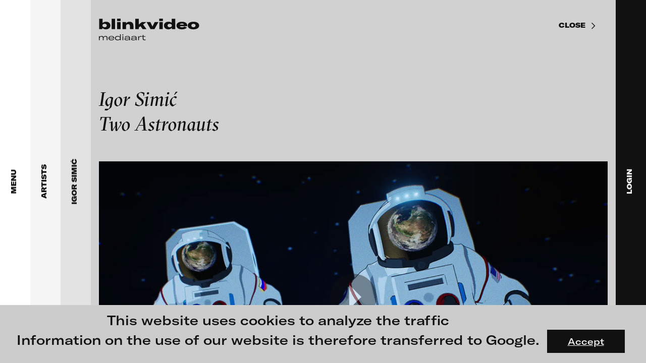

--- FILE ---
content_type: text/html; charset=UTF-8
request_url: https://blinkvideo.de/?scope=artists&id=389&workId=1668
body_size: 31671
content:

<!DOCTYPE html>
<html lang="en">
	<head>
    <title>Igor Simić - Two Astronauts</title>
    <meta charset="UTF-8">
    <meta http-equiv="content-type" content="text/html;charset=utf-8">
    <meta http-equiv="X-UA-Compatible" content="IE=edge">
    <meta name="description" content="An American and Russian astronaut on the International Space Station arguing about politics.">
    <meta name="keywords" content="">
    <meta name="viewport" content="width=device-width,initial-scale=1,minimum-scale=1,maximum-scale=1,user-scalable=no">
    <link rel="shortcut icon" type="image/x-icon" href="https://blinkvideo.de/img/favicon.ico" />
    <link rel="icon" type="image/x-icon" href="https://blinkvideo.de/img/favicon.ico" />
	<link rel="stylesheet" type="text/css" href="https://blinkvideo.de/css/website.css?r=20230607-100229">

	<!-- Twitter Card data -->
	<meta name="twitter:card" 			content="summary_large_image" />
	<meta name="twitter:title" 			content="Igor Simić - Two Astronauts" />
	<meta name="twitter:description"	content="An American and Russian astronaut on the International Space Station arguing about politics." />
	<meta name="twitter:image" 			content="https://blinkvideo.de/img/share-image.png" />
	<meta name="twitter:url" 			content="https://blinkvideo.de/?scope=artists&id=389&workId=1668" />

	<!-- Open Graph data -->
	<meta property="og:title" 		content="Igor Simić - Two Astronauts" />
	<meta property="og:site_name"	content="Igor Simić - Two Astronauts" />
	<meta property="og:url" 		content="https://blinkvideo.de/?scope=artists&id=389&workId=1668" />
	<meta property="og:type" 		content="website" />
	<meta property="og:image" 		content="https://blinkvideo.de/img/share-image.png" />
	<meta property="og:description"	content="An American and Russian astronaut on the International Space Station arguing about politics." />
</head>
	<body>
		<div class="cookieLayer sans">
	<p>This website uses cookies to analyze the traffic<br />
Information on the use of our website is therefore transferred to Google.</p>
	<a class="button">Accept</a>
</div>
<!-- START MAIN CONTENT (HOME, ABOUT) -->
<div class="layer" data-level="1">
	<main>
		<div class="wrapper">
			<div class="inner">
				<div class="dynamicContent">
					<section class="teaserTop"><div class="container">
	<div class="preview" data-height="screen">	<div class="mask">		<img class="placeHolderImage" src="https://blinkvideo.de/img/blank-preview-16_9.png">  	<video preload="none" controlsList="nodownload" poster="https://blinkvideo.de/uploads/artists/faulhaber_348/faulhaber_23_live_of_pictures_preview.jpg" data-src="https://blinkvideo.de/uploads/artists/faulhaber_348/faulhaber_23_live_of_pictures.mp4" playsinline="true">			<source type="video/mp4">		</video>		<h1 class="videoTitle h2">blinkvideo -  research of video art, performance and multimedia installations.</h1>		<div class="playButton"><span class="icon mega-octicon octicon-triangle-right"></span></div>	</div>	<div class="soundButton "></div>	<div class="infoButton">		<small class="info sans">			<a href="https://blinkvideo.de/?scope=artists&id=348">				Christoph Faulhaber<br />23_Life of Pictures, 2014			</a>		</small>	</div></div>		<h1 class="videoTitleMobile h2">blinkvideo -  research of video art, performance and multimedia installations.</h1></div>
</section><section class="text"><div class="container maxContentWidth">
	<h3>blinkvideo the platform for . . . <br></h3><p><strong>artists</strong> we provide a platform for extensive presentation of media works, <strong>gallerists</strong> get a direct contact to international professional audiences, <strong>collectors</strong> find a worldwide overview of contemporary trends in moving image, <strong>curators</strong> can do research via keywords and compilations, <strong>teachers</strong> use presentation opportunities for students and all professionals get password protected, extensive information about video works worldwide.</p></div>
</section><section class="teaserImage"><article class="flex">
	<a href="?scope=exhibitions&id=229" class="flexItem">
	<img class="responsive" src="https://blinkvideo.de/uploads/content/1469dd4158d82e0795525d2db7e08cae.jpg" alt="" />
	<div class="text">
		<h3>FLUID STATES. SOLID MATTER<br>Videonale 18.</h3><p>On what basis do we live, think and act nowadays? And how are we shaping this basis for the future? The works of the exhibition <strong>FLUID STATES. SOLID MATTER</strong> open a discourse on these questions. How does our thinking of the relationship of human beings to their environment change when we no longer see the body as solid and autonomous - as it has been the case until now - but as fluid. As fluid bodies - or "Bodies of Water", as gender researcher Astrida Neimanis puts it - <br>we as human beings no longer stand above nature, but in interaction with it, with the living being, with the systems that surround us. <br><sup>Image: © Ida Kammerloch, Resusci Anne, 2019/2020</sup></p>
	</div>
</a>
<a href="?scope=artists&id=995" class="flexItem">
	<img class="responsive" src="https://blinkvideo.de/uploads/content/2a80e6600e6d1977ab97b2dd3893d251.jpg" alt="" />
	<div class="text">
		<h3>Alexandra Meijer-Werner</h3><p>Between 1993 and 2002 Alexandra Meijer-Werner's artistic work focused on creating video installations with multiple projectors, and combining sound, texture and interaction with the public. She also produced a number of documentaries which evidence her profound interest in personal transformation and the awakening of human consciousness.</p><p>Please have a look to an introduction of her work on blinkvideo.<sup><br>Image: © Eugenia Meijer-Werner</sup></p>
	</div>
</a>
</article>
</section><section class="teaserImage"><article class="flex">
	<a href="?scope=exhibitions&id=228" class="flexItem">
	<img class="responsive" src="https://blinkvideo.de/uploads/content/079ca27b7269c6538246d3634478b46a.jpg" alt="" />
	<div class="text">
		<h3>Moving Images / Moving Bodies<br>Online screening programme in cooperation <br>with the Goethe-Institut Bulgaria</h3><p>Curated by <strong>Ludwig Seyfarth</strong></p><p>Research into the human body and interpersonal relationships remain central themes in video and moving image art. Artists from Bulgaria and Germany, whose work is related in content, will be shown in pairs over the next weeks. The exhibition planned for November 2020 in Sofia has been postponed until 2021. Instead, a consecutive presentation of selected films by artists from Moving Bodies/Moving Images is presented on blinkvideo.<sub><br></sub><sup>image: © Elitsa Dimitrova </sup></p>
	</div>
</a>
<a href="?scope=exhibitions&id=227" class="flexItem">
	<img class="responsive" src="https://blinkvideo.de/uploads/content/2925bb8530eeba17f99b1c68566002f9.jpg" alt="" />
	<div class="text">
		<h3>Shooting Ghosts<br>Online screening programme in cooperation<br>with the Goethe-Institut Bulgaria</h3><p>Curators: <strong>Kalin Serapionov, Krassimir Terziev</strong></p><p>What we propose in this programme is a highly subjective and fragmented view on current practices in moving image in the Bulgarian art scene. We focused on practices that show affinity with speculative narratives - narratives that not just record what is in front of the cinematic eye, but also capture all the ghosts that are unreachable by the apparatus, thus projecting speculative views that intend not merely to describe, but to transform the world. <br><sup>image: © Veneta Androva</sup></p>
	</div>
</a>
</article>
</section><section class="teaserWork"><h2>Featured videos</h2><div class="list"><a href="https://blinkvideo.de/?scope=work&id=1739" class="item"><div class="preview">	<img class="responsive" src="https://blinkvideo.de/img/blank-preview-4_3.png">	<img class="fullSizePic" src="https://blinkvideo.de/uploads/artists/meijer-werner_995/meijer-werner_kreislauf_teaser.jpg"></div><h5>Alexandra Meijer-Werner<br />Kreislauf / cycle … revolution … circulation, 1997</h5><article><p>Kreislauf is an oneiric trip about the continuous cycle of human rebirth. Our dreams create the fabric in which the threads or individual tendencies appear and disappear, only to become visible once again. The dynamic of this video is a weave of repetitions and juxtapositions of the experiences that create the dance of life. Everything is cyclic, nothing disappears; everything is perpetually mutating in landscapes of anguish and joy, violence and calm, solitude and union. The traveler is the active force of his own fate when he realizes that what is most significant in life is the act of living itself.</p></article></a><a href="https://blinkvideo.de/?scope=work&id=264" class="item"><div class="preview">	<img class="responsive" src="https://blinkvideo.de/img/blank-preview-4_3.png">	<img class="fullSizePic" src="https://blinkvideo.de/uploads/artists/braun_221/bjoern_braun_ot_teaser.jpg"></div><h5>Björn Braun<br />without title (excerpt), 2012</h5><article><p></p></article></a><a href="https://blinkvideo.de/?scope=work&id=1230" class="item"><div class="preview">	<img class="responsive" src="https://blinkvideo.de/img/blank-preview-4_3.png">	<img class="fullSizePic" src="https://blinkvideo.de/uploads/artists/boeschenstein_380/boeschenstein_besuchte_linie_teaser.jpg"></div><h5>Sandra Boeschenstein<br />Besuchte Linie auf Granit, 2014</h5><article><p>I encountered the roundworm in the Alps when I attempted to repair the water catchment of the cabin after a storm. I wished for this animal found at the spring to be a visited line, then searched for potential visitors and found, just nearby, a nest of firebugs in a dried chestnut leaf, which I placed just outside of the image field. The granite slab, roundworm, bugs’ nest and a fly lived their lives within a radius of 100 meters. My part in this was to bring them into direct proximity for the duration of an hour, to focus my camera and to breathe onto the upper part of the lens, in order to increase the atmospheric depth of the picture. Finally, to come to the allegation I’ve made via the title that something was a line that actually is an animal (when normally, in a contrary approach, characteristically formed lines represent animals or the like). The combination of the simplicity in the foundation / bedrock with a simultaneous insecurity in view of scale and nature of this white line, holds my fascination.</p></article></a><a href="https://blinkvideo.de/?scope=work&id=1640" class="item"><div class="preview">	<img class="responsive" src="https://blinkvideo.de/img/blank-preview-4_3.png">	<img class="fullSizePic" src="https://blinkvideo.de/uploads/artists/fuernkaes_962/fuernkaes_ekklesia_teaser.jpg"></div><h5>Isabella Fürnkäs<br />In Ekklesia, 2015</h5><article><p>The title, ‘In Ekklesia,’ comes from the Greek word ‘ecclesia,’ which refers to the democratic parliament that served Athens in its halcyon days by being open to male citizens every other year. Solon, an Athenian legislator and a sage, allowed all citizens to serve the parliament regardless of their social class in BC 594. The Ecclesia made decisions about war, military strategies, and all judicial and administrative issues. This work satirizes various facets of humans and machines in the 21st century, unconsciously within a dystopian environment. Isabella Fürnkäs introduces a method of combining and overlaying countless images in her work, providing the new experience of sensations that act in ambiguous flows, movements, interference, and interjection. The piece is about the new metaphysical and material connections appearing through digital conversations that are divorced from the general notion of time and space, as well as isolation and alienation. Text by Hyun Jeung Kim (Nam June Paik Art Center Seoul)</p></article></a><a href="https://blinkvideo.de/?scope=work&id=1728" class="item"><div class="preview">	<img class="responsive" src="https://blinkvideo.de/img/blank-preview-4_3.png">	<img class="fullSizePic" src="https://blinkvideo.de/uploads/artists/gander_991/man_on_a_-_bridge_teaser.jpg"></div><h5>Ryan Gander<br />Man on a bridge - (A study of David Lange) , 2008</h5><article><p>A digital video transferred from 16 mm film shows a number of slightly differing takes of the same short sequence: A man walks over a bridge and seems to notice something over the railing to his left hand side. As he moves in for a closer inspection, the film cuts, which is then followed by another take of the same shot.</p></article></a><a href="https://blinkvideo.de/?scope=work&id=1254" class="item"><div class="preview">	<img class="responsive" src="https://blinkvideo.de/img/blank-preview-4_3.png">	<img class="fullSizePic" src="https://blinkvideo.de/uploads/artists/catrysse_360/catrysse_msr_teaser.jpg"></div><h5>Wim Catrysse<br />MSR, 2014</h5><article><p>On the Kuwait roads the journey goes in a western direction, past military bases and a line of oil transporters. Dreary sound sequences are pumped out by the radio. In the middle of rubbish heaps by the roadside a pack of wild dogs is trying to find shelter from the wind. Wim Catrysse presents the Kuwait desert both as a post-apocalyptic setting and as protagonist. During the journey, the car window is an obstacle, made even more so by the screen. The viewer, dumped in the desert, does not manage to reach it through the window. MSR, the Main Supply Route, is the main highway used to coordinate military operations in the Gulf War in 1990/91 and the War in Iraq in 2003. Filming is forbidden here, so the pack of wild dogs carries the story at first. But their behaviour keeps on bringing the desert into focus as the principal actor. Underlined by the sound track, its seeming hostility to life awakens the impression of a dystopian timelessness reminiscent of the apocalyptic scenarios in films and makes the viewer feel ill at ease. Catrysse examines conventions, both in a political-dogmatic and in a filmic sense.Nathalie Ladermann</p></article></a><a href="https://blinkvideo.de/?scope=work&id=1683" class="item"><div class="preview">	<img class="responsive" src="https://blinkvideo.de/img/blank-preview-4_3.png">	<img class="fullSizePic" src="https://blinkvideo.de/uploads/artists/reich_41/reich_crawler_teaser.jpg"></div><h5>Johanna Reich<br />CRAWLER, 2020</h5><article><p>A crawler is a searchbot in the internet which Johanna Reich uses to collect special comments or phrases about the most discussed topics during the last years like A.I., climate change, digital revolution, gender and the turn of democratic systems. Johanna Reich selects several of the collected phrases composing a robot performance: self-driving projectors move across the exhibition space and project comments about a.i., gender or climate change onto the audience and architecture.</p></article></a><a href="https://blinkvideo.de/?scope=work&id=1500" class="item"><div class="preview">	<img class="responsive" src="https://blinkvideo.de/img/blank-preview-4_3.png">	<img class="fullSizePic" src="https://blinkvideo.de/uploads/artists/kahrs_484/kahrs_solid_surface_teaser.jpg"></div><h5>Annika Kahrs<br />solid surface, with hills, valleys, craters and other topographic...., 2014</h5><article><p>solid surface,with hills,valleys,craters and other topographic features,primarily made of ice„solid surface, with hills, valleys, craters and other topographic features, primarily made of ice“ is set in a planetarium with a projected starry sky, in the center of which is situated a light spot, that explores the space. The Film deals with the moment, shortly before the actual visualization of pluto’s surface properties, whereas the entire cupola hall of the planetarium serves as a metaphorical projection surface of Pluto. The round light spot formally points to the shape of the celestial object and functions as placeholder for its soon arising image.</p></article></a><a href="https://blinkvideo.de/?scope=work&id=1522" class="item"><div class="preview">	<img class="responsive" src="https://blinkvideo.de/img/blank-preview-4_3.png">	<img class="fullSizePic" src="https://blinkvideo.de/uploads/artists/oren_912/oren_the_world_teaser.jpg"></div><h5>Ann Oren<br /> The World Is Mine, 2017</h5><article><p>In cosplay of the Japanese cyber diva Hatsune Miku, the artist moved to Tokyo, seeking an identity in the world of Miku fanatics, where she was drawn into a love affair with one of the fans. Miku is a Vocaloid, a vocal synthesizer software personified by a cute animated character. Her entire persona: lyrics, music and animation – is fan created, and that's her charm. She even performs sold out concerts as a hologram. By transforming herself into a Miku character through cosplay, Oren enters a world of real hardcore fans where fantasy is more real than reality and the differentiation between the two becomes obsolete. The film examines the performative nature of cosplaying – dressing up and playing the role of fictional characters – as a hybrid space where reality blurs into fetishistic fantasies and pop culture clichés. Combining fan-made lyrics and songs, Oren's trials and tribulations in the fictional Miku world unfolds through vague erotic episodes and encounters with characters whose ontological status remains mysterious, bringing to mind the adventures of a modern Alice in a virtual Wonderland.</p></article></a><a href="https://blinkvideo.de/?scope=work&id=1737" class="item"><div class="preview">	<img class="responsive" src="https://blinkvideo.de/img/blank-preview-4_3.png">	<img class="fullSizePic" src="https://blinkvideo.de/uploads/artists/monaghan_289/den_of_wolves_teaser.jpg"></div><h5>Jonathan Monaghan<br />Den of Wolves, 2020</h5><article><p>Den of Wolves is a seamlessly-looping video installation drawing on a range of references to weave a new multi-layered mythology. The work follows three bizarre wolves through a series of increasingly surreal retail stores as they search for the regalia of a monarch. Composed of one continuous camera shot, the work is an immersive, dreamlike journey drawing connections between popular culture, institutional authority and technological over-dependence.</p></article></a><a href="https://blinkvideo.de/?scope=work&id=1535" class="item"><div class="preview">	<img class="responsive" src="https://blinkvideo.de/img/blank-preview-4_3.png">	<img class="fullSizePic" src="https://blinkvideo.de/uploads/artists/panhans_228/panhans_hostel_teaser.jpg"></div><h5>Stefan Panhans<br />HOSTEL Sequel #1: Please Be Careful Out There, Lisa Marie – H.V.Installation Mix, 2018</h5><article><p>At transmediale, Stefan Panhans and Andrea Winkler show their work HOSTEL Sequel #1: Please Be Careful Out There, Lisa Marie – Hybrid Version, a new project that combines film, installation, and staccato stage reading (on blinkvideo we are showing a trailer of the integrated film). With everyday racism, celebrity worship, stereotypes, and the dominating power of the economic all on the rise, precariously and flexibly traveling cultural workers of different origin deliver a sort of spoken word battle about their experiences and dreams. They constantly switch roles and, at the same time, form a choir that clashes with the rapped reports of everyday life. As in a collaborative gymnastic exercise—surrounded by scenery made up of set pieces from outfits of airports, hostels, and courier services, from self-optimization tools and game show displays—they fight for a voice and to be heard, building new alliances along the way. for more information: opening of transmediale</p></article></a><a href="https://blinkvideo.de/?scope=work&id=790" class="item"><div class="preview">	<img class="responsive" src="https://blinkvideo.de/img/blank-preview-4_3.png">	<img class="fullSizePic" src="https://blinkvideo.de/uploads/artists/brillowska_295/brillowska_des_teufels_kinder_teaser.jpg"></div><h5>Mariola Brillowska<br />Children Of The Devil, 2011</h5><article><p>Mariola Brillowska’s animation film relates the total collapse of the family system in the 21st century. Six cartoon episodes present an unsparing account of how children become murderers of their parents.</p></article></a><a href="https://blinkvideo.de/?scope=work&id=1689" class="item"><div class="preview">	<img class="responsive" src="https://blinkvideo.de/img/blank-preview-4_3.png">	<img class="fullSizePic" src="https://blinkvideo.de/uploads/artists/richter_242/richter_point_blank_teaser.jpg"></div><h5>Julia Charlotte Richter<br />Point Blank, 2019</h5><article><p>“Point Blank” refers to a film scene from "The Misfits" (1961) that is now re-enacted and further contextualized. In the original scene, the recently divorced main character Roslyn (Marilyn Monroe) rises up against three worn-out cowboys and, in the middle of the desert, confronts the men with all their lacks and lost dreams. In “Point Blank”, we see a young woman wandering around in surreal desert landscapes, a journey into the remoteness of the world and her own inner life. With every step out into the desert, the girl descends into her own depths searching for a place that seems to be suitable for her emotions and words. Unlike Roslyn, the young woman now refers to absent addressees: "Liars", "Murderers" and "Dead Men" she screams and turns around wildly. The words, which spread like bullets in the air, fall back on her. Except for a faint echo, there is no resonance at this place that depicts the obsessions of a distorted, patriarchal society and has become a dramatic backdrop of yearnings within the collective history of cinema. Where Roslyn was able to elicit a terrified astonishment from the three men, the character in Julia Charlotte Richter's video remains to herself and unheard, the desert as the only witness of her manifesto, her anger and her strength.</p></article></a><a href="https://blinkvideo.de/?scope=work&id=1144" class="item"><div class="preview">	<img class="responsive" src="https://blinkvideo.de/img/blank-preview-4_3.png">	<img class="fullSizePic" src="https://blinkvideo.de/uploads/artists/polster_87/polster_frost_teaser.jpg"></div><h5>Ulrich Polster<br />Frost, 2003 / 2004</h5><article><p>The night city. Industrial ruins filmed in contrejour. Memories from childhood. Different places and times combined at the mountain. It is a hollow portrait of Eastern Europe that carries the traces of its history.</p></article></a><a href="https://blinkvideo.de/?scope=work&id=31" class="item"><div class="preview">	<img class="responsive" src="https://blinkvideo.de/img/blank-preview-4_3.png">	<img class="fullSizePic" src="https://blinkvideo.de/uploads/artists/semper_2/ene-liis_semper_ff_rew_teaser.jpg"></div><h5>Ene-Liis Semper<br />FF REW, 1998</h5><article><p></p></article></a><a href="https://blinkvideo.de/?scope=work&id=1572" class="item"><div class="preview">	<img class="responsive" src="https://blinkvideo.de/img/blank-preview-4_3.png">	<img class="fullSizePic" src="https://blinkvideo.de/uploads/artists/venkov_927/the_hymns_of_muskovy_thumb.jpg"></div><h5>Dimitri Venkov<br />The Hymns of Muscovy, 2018</h5><article><p>The film is a trip to the planet Muscovy, which is an upside down space twin of the city of Moscow. As the title of the work suggests, the journey also takes us back in time. Gliding along the surface of the planet, we look down to the sky and see historic architectural styles fly by - the exuberant Socialist Classicism aka Stalinist Empire, the laconic and brutish Soviet Modernism, and the hodgepodge of contemporary knock-offs and revivals of the styles of the past. An essential companion to this journey through time and space are Hymnic Variations on the Soviet anthem by the composer Alexander Manotskov. The anthem was written in 1943 and has undergone three editions of lyrics yet musically remained unchanged to now serve as the official anthem of the Russian Federation. Manotskov used an early recording of the anthem as source material to create three electronic variations each corresponding to an architectural style. As if in a twist of Goethe’s phrase, architecture plays its frozen music. Look closely, can you hear it?</p></article></a></div></section><section class="favoriteList"><div class="maxContentWidth"><h2>Share your thoughts with the blinkvideo community.</h2><p><strong>Would you like to share your videos online? </strong>Or would you like to focus attention on a video work? Or would you like to compile and show videos on a specific topic? You can do so with the new tool on blinkvideo. <strong><br>Create a favorites list as follows: </strong>When you're logged in, a little sign "add to favorite list" will appear below each video. With the click on it, you add the film to your favorites list. When you have collected all the works, open your favorites list and you can share the list with blinkvideo. We will then receive a message and put the compilation online. <br><strong>We are very curious about your selection! </strong></p></div></section><section class="partner"><div class="container">
	<h2>Our Partners</h2>
	<div class="flexItems">
	<div class="flexItem">
	<a href="https://www.goethe.de/en/" target="_blank">
		<img src="https://blinkvideo.de/uploads/content/fe7c7e94cd713c91da0a0b810fb3421a.jpg" alt="" />
	</a>
</div>
<div class="flexItem">
	<a href="http://www.b3biennale.de/index_en.html" target="_blank">
		<img src="https://blinkvideo.de/uploads/content/f8582a3757b2b7b13d792725ad4b36aa.jpg" alt="" />
	</a>
</div>
<div class="flexItem">
	<a href="https://www.niio.com" target="_blank">
		<img src="https://blinkvideo.de/uploads/content/0f49e5307be923ae603952b812a395c6.jpg" alt="" />
	</a>
</div>
	</div>
</div>
</section><section class="partner"><div class="container">
	<h2>Follow us on Instagram</h2>
	<div class="flexItems">
	<div class="flexItem">
	<a href="https://www.instagram.com/blinkvideo.art/" target="_blank">
		<img src="https://blinkvideo.de/uploads/content/c9caf0696f8f9bb54c24c17721f989a6.jpg" alt="" />
	</a>
</div>
	</div>
</div>
</section><div class="meta">	<div class="title">blinkvideo mediaart</div>	<div class="description">blinkvideo is a website for the research of video art. Founders: Julia Sökeland, Anita Beckers. 
blinkvideo ist eine Plattform zur Recherche nach Videokunst</div></div>				</div>
				<footer class="sans">
	<div class="flexItems">
		<div class="flexItem">
			<p><strong>blinkvideo<br>media art</strong><br>Julia Sökeland<br>Anita Beckers</p>		</div>
		<div class="flexItem">
			<p>Wartenau 7<br>22089 Hamburg<br>+49 172 4024342<br>team (et) blinkvideo.de<br></p>		</div>
		<div class="flexItem">
			<p><a href="https://blinkvideo.de/imprint/" data-page="1">Site notice</a><br><a href="https://blinkvideo.de/terms/" data-page="1">Terms of use</a><br><a href="https://blinkvideo.de/privacy/" data-page="1">Privacy Policy</a><br></p>		</div>
	</div>
	<p>&copy; 2026 blinkvideo</p>
</footer>
			</div>
			<div class="contentLoader"><div></div><div></div></div>
		</div>
	</main>
</div>
<!-- END MAIN CONTENT -->
<!-- MAIN MENU START -->
<div class="layer mainMenu  open" data-level="2">
	<nav>
		<a class="navLink" href="?">
			<img class="logo" src="https://blinkvideo.de/img/logo-menu-opener.svg">
			<span class="label">Menu</span>
		</a>
	</nav>
	<main>
		<div class="buttonClose close sans sticky"></div>
		<div class="wrapper">
			<div class="inner">
				<a class="blinkLogo" href="https://blinkvideo.de/" data-page="1">
	<img class="responsive" src="https://blinkvideo.de/img/logo-menu.svg">
</a>
				<div class="menuItems bold">
					<div class="menuItem"><a href="https://blinkvideo.de/?scope=exhibitions" class="h2">Exhibitions & Festivals</a></div><div class="menuItem"><a href="https://blinkvideo.de/?scope=featured"    class="h2">Featured Projects</a></div><div class="menuItem"><a href="https://blinkvideo.de/?scope=artists"     class="h2">Artists</a></div><div class="menuItem"><a href="https://blinkvideo.de/?scope=galleries"   class="h2">Galleries</a></div><div class="menuItem"><a class="h2 mobile login">Login</a></div><div class="menuItem"><a href="https://blinkvideo.de/about/" class="h2" data-page="1">About</a></div>				</div>
				<div class="search">
					<input type="text" maxlength="100" placeholder="Search" value="">
					<span class="btn startSearch disabled"></span>
				</div>
			</div>
		</div>
	</main>
</div>
<!-- MAIN MENU END -->
<!-- SEARCH RESULTS START -->
<div class="layer " data-level="3" data-scope="search">
	<nav>
		<a class="navLink" href="?">
			<span class="label">Search results</span>
		</a>
	</nav>
	<main>
		<div class="buttonClose close sans sticky"></div>
		<div class="wrapper">
			<div class="inner">
				<a class="blinkLogo" href="https://blinkvideo.de/" data-page="1">
	<img class="responsive" src="https://blinkvideo.de/img/logo-menu.svg">
</a>
				<div class="dynamicContent">
									</div>
				<footer class="sans">
	<div class="flexItems">
		<div class="flexItem">
			<p><strong>blinkvideo<br>media art</strong><br>Julia Sökeland<br>Anita Beckers</p>		</div>
		<div class="flexItem">
			<p>Wartenau 7<br>22089 Hamburg<br>+49 172 4024342<br>team (et) blinkvideo.de<br></p>		</div>
		<div class="flexItem">
			<p><a href="https://blinkvideo.de/imprint/" data-page="1">Site notice</a><br><a href="https://blinkvideo.de/terms/" data-page="1">Terms of use</a><br><a href="https://blinkvideo.de/privacy/" data-page="1">Privacy Policy</a><br></p>		</div>
	</div>
	<p>&copy; 2026 blinkvideo</p>
</footer>
			</div>
			<div class="contentLoader"><div></div><div></div></div>
		</div>
	</main>
</div>
<!-- SEARCH RESULTS END -->
<!-- SUB MENU START -->
<div class="layer subMenu open" data-level="3" data-scope="artists">
	<nav>
		<a class="navLink" href="?scope=artists">
			<span class="label">Artists</span>
		</a>
	</nav>
	<main>
		<div class="buttonClose close sans sticky"></div>
		<div class="wrapper">
			<div class="inner">
				<a class="blinkLogo" href="https://blinkvideo.de/" data-page="1">
	<img class="responsive" src="https://blinkvideo.de/img/logo-menu.svg">
</a>
				<div class="dynamicContent">
					<div class="search">	<input maxlength="100" placeholder="Search artist name" type="text">	<span class="btn clearSearch disabled"></span></div><div class="h5 searchStatus">No artist found with this name.</div><div class="stickyHead filter maxContentWidth sans">	<div class="filterItem selected" data-filter="A-D">A-D</div>	<div class="filterItem " data-filter="E-H">E-H</div>	<div class="filterItem " data-filter="I-M">I-M</div>	<div class="filterItem " data-filter="N-T">N-T</div>	<div class="filterItem " data-filter="U-Z">U-Z</div></div><div class="menuItems"><div class="filterList selected" data-filter="A-D"><div class="menuItem"><a href="https://blinkvideo.de/?scope=artists&id=996" class="h3">Paula Abalos</a></div><div class="menuItem"><a href="https://blinkvideo.de/?scope=artists&id=155" class="h3">Federico Adorno</a></div><div class="menuItem"><a href="https://blinkvideo.de/?scope=artists&id=306" class="h3">Recep Akar</a></div><div class="menuItem"><a href="https://blinkvideo.de/?scope=artists&id=161" class="h3">Dragos Alexandrescu</a></div><div class="menuItem"><a href="https://blinkvideo.de/?scope=artists&id=20" class="h3">Victor Alimpiew</a></div><div class="menuItem"><a href="https://blinkvideo.de/?scope=artists&id=55" class="h3">Basma Alsharif</a></div><div class="menuItem"><a href="https://blinkvideo.de/?scope=artists&id=183" class="h3">Philindo Ambun-Suri  </a></div><div class="menuItem"><a href="https://blinkvideo.de/?scope=artists&id=936" class="h3">Parisa Aminolahi</a></div><div class="menuItem"><a href="https://blinkvideo.de/?scope=artists&id=984" class="h3">Veneta Androva</a></div><div class="menuItem"><a href="https://blinkvideo.de/?scope=artists&id=186" class="h3">Angela Anzi</a></div><div class="menuItem"><a href="https://blinkvideo.de/?scope=artists&id=334" class="h3">Ayla Pierrot  Arendt</a></div><div class="menuItem"><a href="https://blinkvideo.de/?scope=artists&id=36" class="h3">Marie José  Arjona</a></div><div class="menuItem"><a href="https://blinkvideo.de/?scope=artists&id=83" class="h3">Karimah Ashadu</a></div><div class="menuItem"><a href="https://blinkvideo.de/?scope=artists&id=925" class="h3">Katja Aufleger</a></div><div class="menuItem"><a href="https://blinkvideo.de/?scope=artists&id=358" class="h3">Wojciech Bąkowski</a></div><div class="menuItem"><a href="https://blinkvideo.de/?scope=artists&id=192" class="h3">Zbyněk Baladrán</a></div><div class="menuItem"><a href="https://blinkvideo.de/?scope=artists&id=449" class="h3">Paul Barsch</a></div><div class="menuItem"><a href="https://blinkvideo.de/?scope=artists&id=280" class="h3">Yael Bartana</a></div><div class="menuItem"><a href="https://blinkvideo.de/?scope=artists&id=174" class="h3">Michael Bauer</a></div><div class="menuItem"><a href="https://blinkvideo.de/?scope=artists&id=68" class="h3">Seline Baumgartner</a></div><div class="menuItem"><a href="https://blinkvideo.de/?scope=artists&id=430" class="h3">Daniel Beerstecher</a></div><div class="menuItem"><a href="https://blinkvideo.de/?scope=artists&id=932" class="h3">Zanny Begg & Oliver Ressler</a></div><div class="menuItem"><a href="https://blinkvideo.de/?scope=artists&id=81" class="h3">Kaya Behkalam</a></div><div class="menuItem"><a href="https://blinkvideo.de/?scope=artists&id=986" class="h3">Neno Belchev</a></div><div class="menuItem"><a href="https://blinkvideo.de/?scope=artists&id=384" class="h3">Neil Beloufa</a></div><div class="menuItem"><a href="https://blinkvideo.de/?scope=artists&id=330" class="h3">Eike Berg</a></div><div class="menuItem"><a href="https://blinkvideo.de/?scope=artists&id=21" class="h3">Janet Biggs</a></div><div class="menuItem"><a href="https://blinkvideo.de/?scope=artists&id=84" class="h3">Sofie Bird Møller          </a></div><div class="menuItem"><a href="https://blinkvideo.de/?scope=artists&id=156" class="h3">William Bishop-Stephens + Christopher Eales</a></div><div class="menuItem"><a href="https://blinkvideo.de/?scope=artists&id=193" class="h3">Katinka Bock</a></div><div class="menuItem"><a href="https://blinkvideo.de/?scope=artists&id=380" class="h3">Sandra Boeschenstein</a></div><div class="menuItem"><a href="https://blinkvideo.de/?scope=artists&id=969" class="h3">Frauke Boggasch & Martin Sulzer</a></div><div class="menuItem"><a href="https://blinkvideo.de/?scope=artists&id=812" class="h3">Tang Bohua</a></div><div class="menuItem"><a href="https://blinkvideo.de/?scope=artists&id=459" class="h3">Louise Botkay Courcier</a></div><div class="menuItem"><a href="https://blinkvideo.de/?scope=artists&id=221" class="h3">Björn Braun</a></div><div class="menuItem"><a href="https://blinkvideo.de/?scope=artists&id=267" class="h3">Ulu Braun</a></div><div class="menuItem"><a href="https://blinkvideo.de/?scope=artists&id=347" class="h3">Karolina Bregula</a></div><div class="menuItem"><a href="https://blinkvideo.de/?scope=artists&id=109" class="h3">Candice Breitz</a></div><div class="menuItem"><a href="https://blinkvideo.de/?scope=artists&id=431" class="h3">Bruno Bresani</a></div><div class="menuItem"><a href="https://blinkvideo.de/?scope=artists&id=982" class="h3">Mitch Brezounek</a></div><div class="menuItem"><a href="https://blinkvideo.de/?scope=artists&id=295" class="h3">Mariola Brillowska</a></div><div class="menuItem"><a href="https://blinkvideo.de/?scope=artists&id=42" class="h3">Mel Brimfield</a></div><div class="menuItem"><a href="https://blinkvideo.de/?scope=artists&id=316" class="h3">Vincent Broquaire</a></div><div class="menuItem"><a href="https://blinkvideo.de/?scope=artists&id=275" class="h3">Klaus vom Bruch </a></div><div class="menuItem"><a href="https://blinkvideo.de/?scope=artists&id=134" class="h3">Torsten Bruch</a></div><div class="menuItem"><a href="https://blinkvideo.de/?scope=artists&id=328" class="h3">Paulo Bruscky</a></div><div class="menuItem"><a href="https://blinkvideo.de/?scope=artists&id=72" class="h3">Lars Buchardt</a></div><div class="menuItem"><a href="https://blinkvideo.de/?scope=artists&id=945" class="h3">Andreas Bunte</a></div><div class="menuItem"><a href="https://blinkvideo.de/?scope=artists&id=993" class="h3">Kirstin Burckhardt</a></div><div class="menuItem"><a href="https://blinkvideo.de/?scope=artists&id=902" class="h3">Pier Paolo Calzolari</a></div><div class="menuItem"><a href="https://blinkvideo.de/?scope=artists&id=432" class="h3">Dalia Huerta Cano</a></div><div class="menuItem"><a href="https://blinkvideo.de/?scope=artists&id=454" class="h3">Louise Carrin</a></div><div class="menuItem"><a href="https://blinkvideo.de/?scope=artists&id=281" class="h3">Nina Caspari</a></div><div class="menuItem"><a href="https://blinkvideo.de/?scope=artists&id=433" class="h3">Eder Castillo</a></div><div class="menuItem"><a href="https://blinkvideo.de/?scope=artists&id=1000" class="h3">Angel Cohn Castle</a></div><div class="menuItem"><a href="https://blinkvideo.de/?scope=artists&id=360" class="h3">Wim Catrysse</a></div><div class="menuItem"><a href="https://blinkvideo.de/?scope=artists&id=159" class="h3">Ergin Cavusoglu</a></div><div class="menuItem"><a href="https://blinkvideo.de/?scope=artists&id=17" class="h3"> Chang-Jin Lee</a></div><div class="menuItem"><a href="https://blinkvideo.de/?scope=artists&id=939" class="h3">Tang Chao</a></div><div class="menuItem"><a href="https://blinkvideo.de/?scope=artists&id=801" class="h3"> CHEN Zhou</a></div><div class="menuItem"><a href="https://blinkvideo.de/?scope=artists&id=941" class="h3">Olga Chernysheva</a></div><div class="menuItem"><a href="https://blinkvideo.de/?scope=artists&id=45" class="h3">Ali Cherri</a></div><div class="menuItem"><a href="https://blinkvideo.de/?scope=artists&id=38" class="h3"> Chih-Chien Wang</a></div><div class="menuItem"><a href="https://blinkvideo.de/?scope=artists&id=943" class="h3">Lúa Coderch</a></div><div class="menuItem"><a href="https://blinkvideo.de/?scope=artists&id=496" class="h3">Clément Cogitore</a></div><div class="menuItem"><a href="https://blinkvideo.de/?scope=artists&id=176" class="h3">Maya Connors</a></div><div class="menuItem"><a href="https://blinkvideo.de/?scope=artists&id=44" class="h3">Stefan Constantinescu</a></div><div class="menuItem"><a href="https://blinkvideo.de/?scope=artists&id=71" class="h3">Analívia Cordeiro</a></div><div class="menuItem"><a href="https://blinkvideo.de/?scope=artists&id=1003" class="h3">Eli Cortiñas</a></div><div class="menuItem"><a href="https://blinkvideo.de/?scope=artists&id=314" class="h3">Petra Cortright</a></div><div class="menuItem"><a href="https://blinkvideo.de/?scope=artists&id=341" class="h3">Clémentine Coupau</a></div><div class="menuItem"><a href="https://blinkvideo.de/?scope=artists&id=66" class="h3">Keren Cytter</a></div><div class="menuItem"><a href="https://blinkvideo.de/?scope=artists&id=378" class="h3">Basil da Cunha</a></div><div class="menuItem"><a href="https://blinkvideo.de/?scope=artists&id=451" class="h3">Björn Dahlem</a></div><div class="menuItem"><a href="https://blinkvideo.de/?scope=artists&id=926" class="h3">Kiri Dalena</a></div><div class="menuItem"><a href="https://blinkvideo.de/?scope=artists&id=165" class="h3">Dina Danish</a></div><div class="menuItem"><a href="https://blinkvideo.de/?scope=artists&id=282" class="h3">Sue de Beer</a></div><div class="menuItem"><a href="https://blinkvideo.de/?scope=artists&id=343" class="h3">Andrew de Freitas</a></div><div class="menuItem"><a href="https://blinkvideo.de/?scope=artists&id=466" class="h3">Anita Delaney</a></div><div class="menuItem"><a href="https://blinkvideo.de/?scope=artists&id=968" class="h3">Burak Delier</a></div><div class="menuItem"><a href="https://blinkvideo.de/?scope=artists&id=88" class="h3">Tanja Deman</a></div><div class="menuItem"><a href="https://blinkvideo.de/?scope=artists&id=177" class="h3">Marlene Denningmann</a></div><div class="menuItem"><a href="https://blinkvideo.de/?scope=artists&id=94" class="h3">Barbara Dévény</a></div><div class="menuItem"><a href="https://blinkvideo.de/?scope=artists&id=326" class="h3">Alberto Caetano Dias Rodrigues</a></div><div class="menuItem"><a href="https://blinkvideo.de/?scope=artists&id=78" class="h3">Yoel Diaz Vazquez </a></div><div class="menuItem"><a href="https://blinkvideo.de/?scope=artists&id=58" class="h3">Roy Dib</a></div><div class="menuItem"><a href="https://blinkvideo.de/?scope=artists&id=919" class="h3">Nazlı Dinçel</a></div><div class="menuItem"><a href="https://blinkvideo.de/?scope=artists&id=321" class="h3">LucFosther Diop</a></div><div class="menuItem"><a href="https://blinkvideo.de/?scope=artists&id=1" class="h3">Johanna Domke</a></div><div class="menuItem"><a href="https://blinkvideo.de/?scope=artists&id=204" class="h3">Luise Donschen</a></div><div class="menuItem"><a href="https://blinkvideo.de/?scope=artists&id=976" class="h3">Die Tödliche Doris</a></div><div class="menuItem"><a href="https://blinkvideo.de/?scope=artists&id=162" class="h3">Ross Downes</a></div><div class="menuItem"><a href="https://blinkvideo.de/?scope=artists&id=455" class="h3">Sarah Drath</a></div><div class="menuItem"><a href="https://blinkvideo.de/?scope=artists&id=229" class="h3">Björn Drenkwitz</a></div><div class="menuItem"><a href="https://blinkvideo.de/?scope=artists&id=493" class="h3">Jacob Dwyer</a></div></div><div class="filterList " data-filter="E-H"><div class="menuItem"><a href="https://blinkvideo.de/?scope=artists&id=157" class="h3">Teboho Edkins</a></div><div class="menuItem"><a href="https://blinkvideo.de/?scope=artists&id=473" class="h3">Lotte Meret Effinger</a></div><div class="menuItem"><a href="https://blinkvideo.de/?scope=artists&id=142" class="h3">Marc  Einsiedel & Felix Jung</a></div><div class="menuItem"><a href="https://blinkvideo.de/?scope=artists&id=222" class="h3">Nezaket Ekici   </a></div><div class="menuItem"><a href="https://blinkvideo.de/?scope=artists&id=143" class="h3">Evita Emersleben</a></div><div class="menuItem"><a href="https://blinkvideo.de/?scope=artists&id=187" class="h3">Jakob Engel</a></div><div class="menuItem"><a href="https://blinkvideo.de/?scope=artists&id=40" class="h3">Jonas Englert</a></div><div class="menuItem"><a href="https://blinkvideo.de/?scope=artists&id=154" class="h3">Ieva Epnere</a></div><div class="menuItem"><a href="https://blinkvideo.de/?scope=artists&id=920" class="h3">Klodin Erb</a></div><div class="menuItem"><a href="https://blinkvideo.de/?scope=artists&id=434" class="h3">Paola Esquivel Silva</a></div><div class="menuItem"><a href="https://blinkvideo.de/?scope=artists&id=468" class="h3">Kevin Jerome  Everson</a></div><div class="menuItem"><a href="https://blinkvideo.de/?scope=artists&id=22" class="h3">Kota Ezawa</a></div><div class="menuItem"><a href="https://blinkvideo.de/?scope=artists&id=59" class="h3">Charles Fairbanks</a></div><div class="menuItem"><a href="https://blinkvideo.de/?scope=artists&id=348" class="h3">Christoph Faulhaber</a></div><div class="menuItem"><a href="https://blinkvideo.de/?scope=artists&id=131" class="h3">Henning Fehr + Philipp Rühr</a></div><div class="menuItem"><a href="https://blinkvideo.de/?scope=artists&id=48" class="h3">Dennis Feser</a></div><div class="menuItem"><a href="https://blinkvideo.de/?scope=artists&id=480" class="h3">Markus Fiedler, Maren Grimm</a></div><div class="menuItem"><a href="https://blinkvideo.de/?scope=artists&id=383" class="h3">Yuri Firmeza</a></div><div class="menuItem"><a href="https://blinkvideo.de/?scope=artists&id=946" class="h3">Nina Fischer & Maroan el Sani</a></div><div class="menuItem"><a href="https://blinkvideo.de/?scope=artists&id=342" class="h3">Bertrand Flanet</a></div><div class="menuItem"><a href="https://blinkvideo.de/?scope=artists&id=346" class="h3">Mahdi Fleifel</a></div><div class="menuItem"><a href="https://blinkvideo.de/?scope=artists&id=268" class="h3">Erik Fleischauer</a></div><div class="menuItem"><a href="https://blinkvideo.de/?scope=artists&id=487" class="h3">Jens Franke</a></div><div class="menuItem"><a href="https://blinkvideo.de/?scope=artists&id=172" class="h3">Louis Fried</a></div><div class="menuItem"><a href="https://blinkvideo.de/?scope=artists&id=962" class="h3">Isabella Fürnkäs</a></div><div class="menuItem"><a href="https://blinkvideo.de/?scope=artists&id=448" class="h3">Clemens Fürtler</a></div><div class="menuItem"><a href="https://blinkvideo.de/?scope=artists&id=118" class="h3">Valentin Gagarin</a></div><div class="menuItem"><a href="https://blinkvideo.de/?scope=artists&id=991" class="h3">Ryan Gander</a></div><div class="menuItem"><a href="https://blinkvideo.de/?scope=artists&id=802" class="h3"> GAO Shiqiang</a></div><div class="menuItem"><a href="https://blinkvideo.de/?scope=artists&id=317" class="h3">Katya Gardea Browne</a></div><div class="menuItem"><a href="https://blinkvideo.de/?scope=artists&id=911" class="h3">Anna Gaskell</a></div><div class="menuItem"><a href="https://blinkvideo.de/?scope=artists&id=344" class="h3">Murray Gaylard</a></div><div class="menuItem"><a href="https://blinkvideo.de/?scope=artists&id=269" class="h3">Beate  Geissler & Oliver Sann </a></div><div class="menuItem"><a href="https://blinkvideo.de/?scope=artists&id=981" class="h3">Marina Genova</a></div><div class="menuItem"><a href="https://blinkvideo.de/?scope=artists&id=446" class="h3">Stella Geppert</a></div><div class="menuItem"><a href="https://blinkvideo.de/?scope=artists&id=374" class="h3">Alex Gerbaulet</a></div><div class="menuItem"><a href="https://blinkvideo.de/?scope=artists&id=16" class="h3">Kate Gilmore</a></div><div class="menuItem"><a href="https://blinkvideo.de/?scope=artists&id=51" class="h3">Bjarte Gismarvik</a></div><div class="menuItem"><a href="https://blinkvideo.de/?scope=artists&id=369" class="h3"> Gluklya (Natalia Pershina Yakimanskaya)</a></div><div class="menuItem"><a href="https://blinkvideo.de/?scope=artists&id=23" class="h3">Niklas Goldbach</a></div><div class="menuItem"><a href="https://blinkvideo.de/?scope=artists&id=320" class="h3">Gabriela Golder</a></div><div class="menuItem"><a href="https://blinkvideo.de/?scope=artists&id=368" class="h3">Steffen Goldkamp</a></div><div class="menuItem"><a href="https://blinkvideo.de/?scope=artists&id=497" class="h3">Lola Gonzàlez</a></div><div class="menuItem"><a href="https://blinkvideo.de/?scope=artists&id=147" class="h3">Eugenia Gortchakova</a></div><div class="menuItem"><a href="https://blinkvideo.de/?scope=artists&id=463" class="h3">Miriam Gossing & Lina Sieckmann</a></div><div class="menuItem"><a href="https://blinkvideo.de/?scope=artists&id=168" class="h3">Manuel Graf</a></div><div class="menuItem"><a href="https://blinkvideo.de/?scope=artists&id=482" class="h3">Rosanna Graf</a></div><div class="menuItem"><a href="https://blinkvideo.de/?scope=artists&id=24" class="h3">Philippe Grammaticopoulos</a></div><div class="menuItem"><a href="https://blinkvideo.de/?scope=artists&id=133" class="h3">Anna Granas</a></div><div class="menuItem"><a href="https://blinkvideo.de/?scope=artists&id=376" class="h3">Evgeny Granilshchikov</a></div><div class="menuItem"><a href="https://blinkvideo.de/?scope=artists&id=10" class="h3">Anna Lena Grau</a></div><div class="menuItem"><a href="https://blinkvideo.de/?scope=artists&id=25" class="h3">Tamara Grcic</a></div><div class="menuItem"><a href="https://blinkvideo.de/?scope=artists&id=73" class="h3">Mihai Grecu</a></div><div class="menuItem"><a href="https://blinkvideo.de/?scope=artists&id=386" class="h3">Johan Grimonprez</a></div><div class="menuItem"><a href="https://blinkvideo.de/?scope=artists&id=69" class="h3">Romeo Grünfelder</a></div><div class="menuItem"><a href="https://blinkvideo.de/?scope=artists&id=935" class="h3">Sigurdur Gudjonsson</a></div><div class="menuItem"><a href="https://blinkvideo.de/?scope=artists&id=958" class="h3">Stephanie Gudra</a></div><div class="menuItem"><a href="https://blinkvideo.de/?scope=artists&id=382" class="h3">Alex Hanimann</a></div><div class="menuItem"><a href="https://blinkvideo.de/?scope=artists&id=35" class="h3">Adad Hannah</a></div><div class="menuItem"><a href="https://blinkvideo.de/?scope=artists&id=490" class="h3">Mattias Härenstam</a></div><div class="menuItem"><a href="https://blinkvideo.de/?scope=artists&id=270" class="h3">Nate Harrison</a></div><div class="menuItem"><a href="https://blinkvideo.de/?scope=artists&id=421" class="h3">Freya Hattenberger</a></div><div class="menuItem"><a href="https://blinkvideo.de/?scope=artists&id=74" class="h3">Kurt Hentschläger</a></div><div class="menuItem"><a href="https://blinkvideo.de/?scope=artists&id=301" class="h3">Barbara Herold & Kat Petroschkat</a></div><div class="menuItem"><a href="https://blinkvideo.de/?scope=artists&id=392" class="h3">Gary Hill</a></div><div class="menuItem"><a href="https://blinkvideo.de/?scope=artists&id=99" class="h3">Barbara Hlali</a></div><div class="menuItem"><a href="https://blinkvideo.de/?scope=artists&id=997" class="h3">Russel Hlongwane</a></div><div class="menuItem"><a href="https://blinkvideo.de/?scope=artists&id=105" class="h3">Jan Hoeft</a></div><div class="menuItem"><a href="https://blinkvideo.de/?scope=artists&id=163" class="h3">Bastian Hoffmann</a></div><div class="menuItem"><a href="https://blinkvideo.de/?scope=artists&id=52" class="h3">Kathrin Höhne</a></div><div class="menuItem"><a href="https://blinkvideo.de/?scope=artists&id=485" class="h3">Signe Raunkjaer Holm</a></div><div class="menuItem"><a href="https://blinkvideo.de/?scope=artists&id=349" class="h3">Kerstin Honeit</a></div><div class="menuItem"><a href="https://blinkvideo.de/?scope=artists&id=964" class="h3">Mike Hoolboom</a></div><div class="menuItem"><a href="https://blinkvideo.de/?scope=artists&id=418" class="h3">Stansfield/ Hooykaas</a></div><div class="menuItem"><a href="https://blinkvideo.de/?scope=artists&id=1004" class="h3">Che-Yu Hsu</a></div><div class="menuItem"><a href="https://blinkvideo.de/?scope=artists&id=810" class="h3"> HU Weiyi</a></div><div class="menuItem"><a href="https://blinkvideo.de/?scope=artists&id=106" class="h3">Severine Hubard</a></div><div class="menuItem"><a href="https://blinkvideo.de/?scope=artists&id=198" class="h3">Toby Huddlestone</a></div><div class="menuItem"><a href="https://blinkvideo.de/?scope=artists&id=954" class="h3">Laura Huertas Millan</a></div><div class="menuItem"><a href="https://blinkvideo.de/?scope=artists&id=950" class="h3">Su Hui-Yu</a></div><div class="menuItem"><a href="https://blinkvideo.de/?scope=artists&id=224" class="h3">Sofia  Hultén</a></div><div class="menuItem"><a href="https://blinkvideo.de/?scope=artists&id=921" class="h3">William Hunt</a></div><div class="menuItem"><a href="https://blinkvideo.de/?scope=artists&id=949" class="h3">Sohrab Hura</a></div><div class="menuItem"><a href="https://blinkvideo.de/?scope=artists&id=223" class="h3">Luzia Hürzeler</a></div><div class="menuItem"><a href="https://blinkvideo.de/?scope=artists&id=414" class="h3">Mwangi Hutter</a></div></div><div class="filterList " data-filter="I-M"><div class="menuItem"><a href="https://blinkvideo.de/?scope=artists&id=65" class="h3">Carlos Irijalba</a></div><div class="menuItem"><a href="https://blinkvideo.de/?scope=artists&id=202" class="h3">Lars Hinrichs & Suse  Itzel</a></div><div class="menuItem"><a href="https://blinkvideo.de/?scope=artists&id=381" class="h3">Daniel Jacoby</a></div><div class="menuItem"><a href="https://blinkvideo.de/?scope=artists&id=231" class="h3"> JEN Liu</a></div><div class="menuItem"><a href="https://blinkvideo.de/?scope=artists&id=370" class="h3">Anna Jermolaewa</a></div><div class="menuItem"><a href="https://blinkvideo.de/?scope=artists&id=107" class="h3">Francesco Jodice</a></div><div class="menuItem"><a href="https://blinkvideo.de/?scope=artists&id=166" class="h3">Sven Johne</a></div><div class="menuItem"><a href="https://blinkvideo.de/?scope=artists&id=233" class="h3">Franziska Kabisch</a></div><div class="menuItem"><a href="https://blinkvideo.de/?scope=artists&id=484" class="h3">Annika Kahrs</a></div><div class="menuItem"><a href="https://blinkvideo.de/?scope=artists&id=56" class="h3">Katia Kameli</a></div><div class="menuItem"><a href="https://blinkvideo.de/?scope=artists&id=1002" class="h3">Ida Kammerloch</a></div><div class="menuItem"><a href="https://blinkvideo.de/?scope=artists&id=441" class="h3">Wolfgang Kampz</a></div><div class="menuItem"><a href="https://blinkvideo.de/?scope=artists&id=379" class="h3">Payal Kapadia</a></div><div class="menuItem"><a href="https://blinkvideo.de/?scope=artists&id=102" class="h3">Naho Kawabe</a></div><div class="menuItem"><a href="https://blinkvideo.de/?scope=artists&id=938" class="h3">Yoi Kawakubo</a></div><div class="menuItem"><a href="https://blinkvideo.de/?scope=artists&id=486" class="h3">Simone Kessler</a></div><div class="menuItem"><a href="https://blinkvideo.de/?scope=artists&id=67" class="h3">Dieter Kiessling</a></div><div class="menuItem"><a href="https://blinkvideo.de/?scope=artists&id=495" class="h3">Hana Kim</a></div><div class="menuItem"><a href="https://blinkvideo.de/?scope=artists&id=116" class="h3">Yuki Kishino</a></div><div class="menuItem"><a href="https://blinkvideo.de/?scope=artists&id=307" class="h3">Volkan Kiziltunc</a></div><div class="menuItem"><a href="https://blinkvideo.de/?scope=artists&id=373" class="h3">Eva Könnemann</a></div><div class="menuItem"><a href="https://blinkvideo.de/?scope=artists&id=366" class="h3">Nick Koppenhagen</a></div><div class="menuItem"><a href="https://blinkvideo.de/?scope=artists&id=173" class="h3">Arne Körner</a></div><div class="menuItem"><a href="https://blinkvideo.de/?scope=artists&id=79" class="h3">Daniel Kötter</a></div><div class="menuItem"><a href="https://blinkvideo.de/?scope=artists&id=296" class="h3"> Krauss-Heisenberg</a></div><div class="menuItem"><a href="https://blinkvideo.de/?scope=artists&id=130" class="h3">Eibe Maleen Krebs</a></div><div class="menuItem"><a href="https://blinkvideo.de/?scope=artists&id=335" class="h3">Mandy  Krebs</a></div><div class="menuItem"><a href="https://blinkvideo.de/?scope=artists&id=371" class="h3">Taisiya Krugovykh</a></div><div class="menuItem"><a href="https://blinkvideo.de/?scope=artists&id=284" class="h3">Jochen Kuhn</a></div><div class="menuItem"><a href="https://blinkvideo.de/?scope=artists&id=436" class="h3">Jens Kull</a></div><div class="menuItem"><a href="https://blinkvideo.de/?scope=artists&id=422" class="h3">Thomas Kutschker</a></div><div class="menuItem"><a href="https://blinkvideo.de/?scope=artists&id=225" class="h3">Alicja  Kwade</a></div><div class="menuItem"><a href="https://blinkvideo.de/?scope=artists&id=458" class="h3">Hayoun Kwon</a></div><div class="menuItem"><a href="https://blinkvideo.de/?scope=artists&id=135" class="h3">Clemencia Labin</a></div><div class="menuItem"><a href="https://blinkvideo.de/?scope=artists&id=308" class="h3">Philipp Lachenmann</a></div><div class="menuItem"><a href="https://blinkvideo.de/?scope=artists&id=953" class="h3">Stéphanie Lagarde</a></div><div class="menuItem"><a href="https://blinkvideo.de/?scope=artists&id=39" class="h3">William Lamson</a></div><div class="menuItem"><a href="https://blinkvideo.de/?scope=artists&id=32" class="h3">Clare Langan</a></div><div class="menuItem"><a href="https://blinkvideo.de/?scope=artists&id=201" class="h3">Daniel Laufer</a></div><div class="menuItem"><a href="https://blinkvideo.de/?scope=artists&id=194" class="h3">Guillaume Leblon</a></div><div class="menuItem"><a href="https://blinkvideo.de/?scope=artists&id=188" class="h3">Katja Lell</a></div><div class="menuItem"><a href="https://blinkvideo.de/?scope=artists&id=363" class="h3">Klaus Lemke</a></div><div class="menuItem"><a href="https://blinkvideo.de/?scope=artists&id=488" class="h3">Ida Lennartsson</a></div><div class="menuItem"><a href="https://blinkvideo.de/?scope=artists&id=232" class="h3">Rebecca Lennon</a></div><div class="menuItem"><a href="https://blinkvideo.de/?scope=artists&id=470" class="h3">Erik Levine</a></div><div class="menuItem"><a href="https://blinkvideo.de/?scope=artists&id=999" class="h3">Dana Levy</a></div><div class="menuItem"><a href="https://blinkvideo.de/?scope=artists&id=811" class="h3"> LI Yu + LIU Bo</a></div><div class="menuItem"><a href="https://blinkvideo.de/?scope=artists&id=89" class="h3">Mauricio Limón de León</a></div><div class="menuItem"><a href="https://blinkvideo.de/?scope=artists&id=1001" class="h3">Anne Linke</a></div><div class="menuItem"><a href="https://blinkvideo.de/?scope=artists&id=803" class="h3"> LIU Ke</a></div><div class="menuItem"><a href="https://blinkvideo.de/?scope=artists&id=377" class="h3">Pablo Lobato</a></div><div class="menuItem"><a href="https://blinkvideo.de/?scope=artists&id=220" class="h3">Maik und Dirk Löbbert</a></div><div class="menuItem"><a href="https://blinkvideo.de/?scope=artists&id=150" class="h3">Adrian Lohmüller</a></div><div class="menuItem"><a href="https://blinkvideo.de/?scope=artists&id=461" class="h3">Petra Lottje</a></div><div class="menuItem"><a href="https://blinkvideo.de/?scope=artists&id=983" class="h3">Nadezhda Oleg Lyahova</a></div><div class="menuItem"><a href="https://blinkvideo.de/?scope=artists&id=435" class="h3">Juan Pablo Macías</a></div><div class="menuItem"><a href="https://blinkvideo.de/?scope=artists&id=498" class="h3">Rachel Maclean</a></div><div class="menuItem"><a href="https://blinkvideo.de/?scope=artists&id=951" class="h3">Maryna Makarenko</a></div><div class="menuItem"><a href="https://blinkvideo.de/?scope=artists&id=271" class="h3">Melanie Manchot</a></div><div class="menuItem"><a href="https://blinkvideo.de/?scope=artists&id=7" class="h3">Nadja Verena Marcin</a></div><div class="menuItem"><a href="https://blinkvideo.de/?scope=artists&id=942" class="h3">Shahar Marcus</a></div><div class="menuItem"><a href="https://blinkvideo.de/?scope=artists&id=8" class="h3">Lene Markusen</a></div><div class="menuItem"><a href="https://blinkvideo.de/?scope=artists&id=476" class="h3">Randa Maroufi</a></div><div class="menuItem"><a href="https://blinkvideo.de/?scope=artists&id=199" class="h3">Dani Marti</a></div><div class="menuItem"><a href="https://blinkvideo.de/?scope=artists&id=918" class="h3">Lukas Marxt</a></div><div class="menuItem"><a href="https://blinkvideo.de/?scope=artists&id=327" class="h3">Gabriel Mascaro</a></div><div class="menuItem"><a href="https://blinkvideo.de/?scope=artists&id=352" class="h3">Rachel Mayeri</a></div><div class="menuItem"><a href="https://blinkvideo.de/?scope=artists&id=917" class="h3">Marian Mayland</a></div><div class="menuItem"><a href="https://blinkvideo.de/?scope=artists&id=126" class="h3">Anna McCarthy</a></div><div class="menuItem"><a href="https://blinkvideo.de/?scope=artists&id=415" class="h3">Van McElwee</a></div><div class="menuItem"><a href="https://blinkvideo.de/?scope=artists&id=367" class="h3">Isabelle McEwen</a></div><div class="menuItem"><a href="https://blinkvideo.de/?scope=artists&id=272" class="h3">Alex McQuilkin</a></div><div class="menuItem"><a href="https://blinkvideo.de/?scope=artists&id=63" class="h3">Josephine Meckseper</a></div><div class="menuItem"><a href="https://blinkvideo.de/?scope=artists&id=460" class="h3">Pavel Medvedev</a></div><div class="menuItem"><a href="https://blinkvideo.de/?scope=artists&id=995" class="h3">Alexandra Meijer-Werner</a></div><div class="menuItem"><a href="https://blinkvideo.de/?scope=artists&id=26" class="h3">Bjørn Melhus</a></div><div class="menuItem"><a href="https://blinkvideo.de/?scope=artists&id=804" class="h3"> MIAO Xiaochun</a></div><div class="menuItem"><a href="https://blinkvideo.de/?scope=artists&id=424" class="h3">Marzia Migliora</a></div><div class="menuItem"><a href="https://blinkvideo.de/?scope=artists&id=387" class="h3">Laurent Mignonneau & Christa Sommerer</a></div><div class="menuItem"><a href="https://blinkvideo.de/?scope=artists&id=1005" class="h3">Ana María Millán</a></div><div class="menuItem"><a href="https://blinkvideo.de/?scope=artists&id=256" class="h3">Sarah Mock</a></div><div class="menuItem"><a href="https://blinkvideo.de/?scope=artists&id=965" class="h3">María Molina Peiró</a></div><div class="menuItem"><a href="https://blinkvideo.de/?scope=artists&id=289" class="h3">Jonathan Monaghan</a></div><div class="menuItem"><a href="https://blinkvideo.de/?scope=artists&id=437" class="h3">Alejandro Moncada</a></div><div class="menuItem"><a href="https://blinkvideo.de/?scope=artists&id=234" class="h3">Kent Monkman</a></div><div class="menuItem"><a href="https://blinkvideo.de/?scope=artists&id=148" class="h3">Sebastian Diaz Morales</a></div><div class="menuItem"><a href="https://blinkvideo.de/?scope=artists&id=100" class="h3">Vanessa Nica Mueller</a></div><div class="menuItem"><a href="https://blinkvideo.de/?scope=artists&id=80" class="h3">Dominique Müller</a></div><div class="menuItem"><a href="https://blinkvideo.de/?scope=artists&id=235" class="h3">Marie-Jeanne  Musiol</a></div></div><div class="filterList " data-filter="N-T"><div class="menuItem"><a href="https://blinkvideo.de/?scope=artists&id=353" class="h3">Shelly Nadashi</a></div><div class="menuItem"><a href="https://blinkvideo.de/?scope=artists&id=75" class="h3">Michael Najjar</a></div><div class="menuItem"><a href="https://blinkvideo.de/?scope=artists&id=273" class="h3">Meena Nanji</a></div><div class="menuItem"><a href="https://blinkvideo.de/?scope=artists&id=489" class="h3">Pablo Narezo Guzmán</a></div><div class="menuItem"><a href="https://blinkvideo.de/?scope=artists&id=175" class="h3">Maya Connors, Pablo Narezo, Yasmin Angel</a></div><div class="menuItem"><a href="https://blinkvideo.de/?scope=artists&id=989" class="h3">Deimantas Narkevicius</a></div><div class="menuItem"><a href="https://blinkvideo.de/?scope=artists&id=108" class="h3">Paulo Nazareth</a></div><div class="menuItem"><a href="https://blinkvideo.de/?scope=artists&id=206" class="h3">Marylène Negro</a></div><div class="menuItem"><a href="https://blinkvideo.de/?scope=artists&id=447" class="h3">Warren Neidich</a></div><div class="menuItem"><a href="https://blinkvideo.de/?scope=artists&id=27" class="h3">Yves Netzhammer</a></div><div class="menuItem"><a href="https://blinkvideo.de/?scope=artists&id=915" class="h3">Christian Niccoli</a></div><div class="menuItem"><a href="https://blinkvideo.de/?scope=artists&id=475" class="h3">Jasmin Biger & Nicole Weibel</a></div><div class="menuItem"><a href="https://blinkvideo.de/?scope=artists&id=973" class="h3">Erkka Nissinen</a></div><div class="menuItem"><a href="https://blinkvideo.de/?scope=artists&id=285" class="h3">Yulia Novicheva</a></div><div class="menuItem"><a href="https://blinkvideo.de/?scope=artists&id=375" class="h3">Till Nowak</a></div><div class="menuItem"><a href="https://blinkvideo.de/?scope=artists&id=416" class="h3">Marcel Odenbach</a></div><div class="menuItem"><a href="https://blinkvideo.de/?scope=artists&id=11" class="h3">Wolfgang Oelze</a></div><div class="menuItem"><a href="https://blinkvideo.de/?scope=artists&id=169" class="h3">Christoph Oertli</a></div><div class="menuItem"><a href="https://blinkvideo.de/?scope=artists&id=975" class="h3">Jacco Olivier</a></div><div class="menuItem"><a href="https://blinkvideo.de/?scope=artists&id=959" class="h3">Arianne Olthaar</a></div><div class="menuItem"><a href="https://blinkvideo.de/?scope=artists&id=329" class="h3">Sherman ONG</a></div><div class="menuItem"><a href="https://blinkvideo.de/?scope=artists&id=940" class="h3">Hans Op de Beeck</a></div><div class="menuItem"><a href="https://blinkvideo.de/?scope=artists&id=912" class="h3">Ann Oren</a></div><div class="menuItem"><a href="https://blinkvideo.de/?scope=artists&id=283" class="h3">Mikhail Karikis / Uriel Orlow</a></div><div class="menuItem"><a href="https://blinkvideo.de/?scope=artists&id=28" class="h3">Julia Oschatz</a></div><div class="menuItem"><a href="https://blinkvideo.de/?scope=artists&id=228" class="h3">Stefan Panhans</a></div><div class="menuItem"><a href="https://blinkvideo.de/?scope=artists&id=359" class="h3">David Pantaleón</a></div><div class="menuItem"><a href="https://blinkvideo.de/?scope=artists&id=158" class="h3">Antonio Paucar</a></div><div class="menuItem"><a href="https://blinkvideo.de/?scope=artists&id=471" class="h3">Lucy Pawlak</a></div><div class="menuItem"><a href="https://blinkvideo.de/?scope=artists&id=304" class="h3">Jacques Perconte</a></div><div class="menuItem"><a href="https://blinkvideo.de/?scope=artists&id=104" class="h3">Marta Maria  Perez Bravo</a></div><div class="menuItem"><a href="https://blinkvideo.de/?scope=artists&id=53" class="h3">Daniel Pešta</a></div><div class="menuItem"><a href="https://blinkvideo.de/?scope=artists&id=992" class="h3">Boryana Petkova</a></div><div class="menuItem"><a href="https://blinkvideo.de/?scope=artists&id=960" class="h3">Ugo Petronin</a></div><div class="menuItem"><a href="https://blinkvideo.de/?scope=artists&id=350" class="h3">Alan Phelan</a></div><div class="menuItem"><a href="https://blinkvideo.de/?scope=artists&id=990" class="h3">Pratchaya Phinthong</a></div><div class="menuItem"><a href="https://blinkvideo.de/?scope=artists&id=354" class="h3">Cristina Picchi</a></div><div class="menuItem"><a href="https://blinkvideo.de/?scope=artists&id=274" class="h3">Oliver Pietsch</a></div><div class="menuItem"><a href="https://blinkvideo.de/?scope=artists&id=390" class="h3">Tom Pnini</a></div><div class="menuItem"><a href="https://blinkvideo.de/?scope=artists&id=87" class="h3">Ulrich Polster</a></div><div class="menuItem"><a href="https://blinkvideo.de/?scope=artists&id=444" class="h3">Sophia Pompéry</a></div><div class="menuItem"><a href="https://blinkvideo.de/?scope=artists&id=82" class="h3">Yelena Popova</a></div><div class="menuItem"><a href="https://blinkvideo.de/?scope=artists&id=440" class="h3">Gusztáv Hámos, Katja Pratschke </a></div><div class="menuItem"><a href="https://blinkvideo.de/?scope=artists&id=76" class="h3"> Quayola</a></div><div class="menuItem"><a href="https://blinkvideo.de/?scope=artists&id=438" class="h3">Grace Quintanilla</a></div><div class="menuItem"><a href="https://blinkvideo.de/?scope=artists&id=442" class="h3">Nika Radić</a></div><div class="menuItem"><a href="https://blinkvideo.de/?scope=artists&id=4" class="h3">Mark Raidpere</a></div><div class="menuItem"><a href="https://blinkvideo.de/?scope=artists&id=462" class="h3">Benjamin Ramírez Pérez</a></div><div class="menuItem"><a href="https://blinkvideo.de/?scope=artists&id=469" class="h3">Stefan Ramírez Pérez</a></div><div class="menuItem"><a href="https://blinkvideo.de/?scope=artists&id=322" class="h3">Leticia Ramos</a></div><div class="menuItem"><a href="https://blinkvideo.de/?scope=artists&id=286" class="h3">Huang Ran</a></div><div class="menuItem"><a href="https://blinkvideo.de/?scope=artists&id=450" class="h3">Carolina Redondo</a></div><div class="menuItem"><a href="https://blinkvideo.de/?scope=artists&id=151" class="h3">Jennifer Reeder </a></div><div class="menuItem"><a href="https://blinkvideo.de/?scope=artists&id=309" class="h3">Dieter Rehm</a></div><div class="menuItem"><a href="https://blinkvideo.de/?scope=artists&id=481" class="h3">David Reiber Otálora</a></div><div class="menuItem"><a href="https://blinkvideo.de/?scope=artists&id=41" class="h3">Johanna Reich</a></div><div class="menuItem"><a href="https://blinkvideo.de/?scope=artists&id=46" class="h3">Ana Esteve Reig</a></div><div class="menuItem"><a href="https://blinkvideo.de/?scope=artists&id=77" class="h3">Reynold Reynolds</a></div><div class="menuItem"><a href="https://blinkvideo.de/?scope=artists&id=178" class="h3">Jason Rhoades</a></div><div class="menuItem"><a href="https://blinkvideo.de/?scope=artists&id=242" class="h3">Julia Charlotte Richter</a></div><div class="menuItem"><a href="https://blinkvideo.de/?scope=artists&id=70" class="h3">Norman Richter</a></div><div class="menuItem"><a href="https://blinkvideo.de/?scope=artists&id=110" class="h3">Anke Röhrscheid</a></div><div class="menuItem"><a href="https://blinkvideo.de/?scope=artists&id=345" class="h3">Luiz Roque</a></div><div class="menuItem"><a href="https://blinkvideo.de/?scope=artists&id=423" class="h3">Ulrike Rosenbach</a></div><div class="menuItem"><a href="https://blinkvideo.de/?scope=artists&id=362" class="h3">Stella Rossié - Nicola Gördes</a></div><div class="menuItem"><a href="https://blinkvideo.de/?scope=artists&id=315" class="h3">Rafaël Rozendaal</a></div><div class="menuItem"><a href="https://blinkvideo.de/?scope=artists&id=115" class="h3">Jack + Leigh Ruby</a></div><div class="menuItem"><a href="https://blinkvideo.de/?scope=artists&id=90" class="h3">Julika Rudelius</a></div><div class="menuItem"><a href="https://blinkvideo.de/?scope=artists&id=406" class="h3">Nicolás Rupcich</a></div><div class="menuItem"><a href="https://blinkvideo.de/?scope=artists&id=492" class="h3">Russel Frampton & Ruth Way</a></div><div class="menuItem"><a href="https://blinkvideo.de/?scope=artists&id=922" class="h3">Dana Ruttenberg and Oren Shkedy</a></div><div class="menuItem"><a href="https://blinkvideo.de/?scope=artists&id=929" class="h3">Lynne Sachs</a></div><div class="menuItem"><a href="https://blinkvideo.de/?scope=artists&id=351" class="h3">Mateusz Sadowski</a></div><div class="menuItem"><a href="https://blinkvideo.de/?scope=artists&id=227" class="h3">Michael Sailstorfer</a></div><div class="menuItem"><a href="https://blinkvideo.de/?scope=artists&id=491" class="h3">Larissa  Sansour</a></div><div class="menuItem"><a href="https://blinkvideo.de/?scope=artists&id=439" class="h3">Gabriel Santamarina</a></div><div class="menuItem"><a href="https://blinkvideo.de/?scope=artists&id=200" class="h3">Evamaria Schaller</a></div><div class="menuItem"><a href="https://blinkvideo.de/?scope=artists&id=465" class="h3">Julia Scher</a></div><div class="menuItem"><a href="https://blinkvideo.de/?scope=artists&id=57" class="h3">Burkhard Schittny</a></div><div class="menuItem"><a href="https://blinkvideo.de/?scope=artists&id=97" class="h3">Nicolaas Schmidt</a></div><div class="menuItem"><a href="https://blinkvideo.de/?scope=artists&id=203" class="h3">Chinook Schneider</a></div><div class="menuItem"><a href="https://blinkvideo.de/?scope=artists&id=457" class="h3">Volker Schreiner</a></div><div class="menuItem"><a href="https://blinkvideo.de/?scope=artists&id=396" class="h3">Juliane Jaschnow & Stefanie Schroeder</a></div><div class="menuItem"><a href="https://blinkvideo.de/?scope=artists&id=388" class="h3">Bjoern Schuelke</a></div><div class="menuItem"><a href="https://blinkvideo.de/?scope=artists&id=963" class="h3">Jana Schulz</a></div><div class="menuItem"><a href="https://blinkvideo.de/?scope=artists&id=287" class="h3">Michaela Schweiger</a></div><div class="menuItem"><a href="https://blinkvideo.de/?scope=artists&id=924" class="h3">Maya Schweizer</a></div><div class="menuItem"><a href="https://blinkvideo.de/?scope=artists&id=429" class="h3">Liat Segal</a></div><div class="menuItem"><a href="https://blinkvideo.de/?scope=artists&id=994" class="h3">Sevda Semer</a></div><div class="menuItem"><a href="https://blinkvideo.de/?scope=artists&id=2" class="h3">Ene-Liis Semper</a></div><div class="menuItem"><a href="https://blinkvideo.de/?scope=artists&id=977" class="h3">Kalin Serapionov</a></div><div class="menuItem"><a href="https://blinkvideo.de/?scope=artists&id=153" class="h3">Lior Shamriz</a></div><div class="menuItem"><a href="https://blinkvideo.de/?scope=artists&id=340" class="h3">Nurit Sharett</a></div><div class="menuItem"><a href="https://blinkvideo.de/?scope=artists&id=170" class="h3">Jeremy Shaw</a></div><div class="menuItem"><a href="https://blinkvideo.de/?scope=artists&id=978" class="h3">Dimitar Shopov</a></div><div class="menuItem"><a href="https://blinkvideo.de/?scope=artists&id=6" class="h3">Lior Shvil</a></div><div class="menuItem"><a href="https://blinkvideo.de/?scope=artists&id=96" class="h3">Shelly Silver</a></div><div class="menuItem"><a href="https://blinkvideo.de/?scope=artists&id=389" class="h3">Igor Simić</a></div><div class="menuItem"><a href="https://blinkvideo.de/?scope=artists&id=966" class="h3">Viltė Bražiūnaitė and Tomas Sinkevičius</a></div><div class="menuItem"><a href="https://blinkvideo.de/?scope=artists&id=92" class="h3">Martin Skauen</a></div><div class="menuItem"><a href="https://blinkvideo.de/?scope=artists&id=5" class="h3">Adnan Softic</a></div><div class="menuItem"><a href="https://blinkvideo.de/?scope=artists&id=123" class="h3">Federico Solmi</a></div><div class="menuItem"><a href="https://blinkvideo.de/?scope=artists&id=114" class="h3">Annegret Soltau</a></div><div class="menuItem"><a href="https://blinkvideo.de/?scope=artists&id=365" class="h3">Lisa Sperling</a></div><div class="menuItem"><a href="https://blinkvideo.de/?scope=artists&id=207" class="h3">Sarah Srage</a></div><div class="menuItem"><a href="https://blinkvideo.de/?scope=artists&id=417" class="h3">Marty St James</a></div><div class="menuItem"><a href="https://blinkvideo.de/?scope=artists&id=933" class="h3">Elisa Rose & Gary Danner / STATION ROSE</a></div><div class="menuItem"><a href="https://blinkvideo.de/?scope=artists&id=323" class="h3">Daniel Steegmann Mangrané </a></div><div class="menuItem"><a href="https://blinkvideo.de/?scope=artists&id=34" class="h3">Stacey Steers</a></div><div class="menuItem"><a href="https://blinkvideo.de/?scope=artists&id=930" class="h3">Eva Stefani</a></div><div class="menuItem"><a href="https://blinkvideo.de/?scope=artists&id=364" class="h3">Michael Steinhauser</a></div><div class="menuItem"><a href="https://blinkvideo.de/?scope=artists&id=260" class="h3">Johannes Hugo Stoll</a></div><div class="menuItem"><a href="https://blinkvideo.de/?scope=artists&id=985" class="h3">Kamen Stoyanov </a></div><div class="menuItem"><a href="https://blinkvideo.de/?scope=artists&id=979" class="h3">Samuil Stoyanov</a></div><div class="menuItem"><a href="https://blinkvideo.de/?scope=artists&id=127" class="h3">Clea Stracke & Verena Seibt</a></div><div class="menuItem"><a href="https://blinkvideo.de/?scope=artists&id=445" class="h3">Katrin Ströbel</a></div><div class="menuItem"><a href="https://blinkvideo.de/?scope=artists&id=294" class="h3">János Sugár </a></div><div class="menuItem"><a href="https://blinkvideo.de/?scope=artists&id=456" class="h3">Virpi Suutari</a></div><div class="menuItem"><a href="https://blinkvideo.de/?scope=artists&id=101" class="h3">Eszter Szabó</a></div><div class="menuItem"><a href="https://blinkvideo.de/?scope=artists&id=971" class="h3">Thomas Taube</a></div><div class="menuItem"><a href="https://blinkvideo.de/?scope=artists&id=452" class="h3">Alena Tereshko</a></div><div class="menuItem"><a href="https://blinkvideo.de/?scope=artists&id=980" class="h3">Krassimir Terziev</a></div><div class="menuItem"><a href="https://blinkvideo.de/?scope=artists&id=167" class="h3">Rebecca Ann Tess</a></div><div class="menuItem"><a href="https://blinkvideo.de/?scope=artists&id=931" class="h3">Clarissa Thieme</a></div><div class="menuItem"><a href="https://blinkvideo.de/?scope=artists&id=419" class="h3">Myriam Thyes</a></div><div class="menuItem"><a href="https://blinkvideo.de/?scope=artists&id=9" class="h3">Jaan Toomik</a></div><div class="menuItem"><a href="https://blinkvideo.de/?scope=artists&id=453" class="h3">Heather Trawick</a></div><div class="menuItem"><a href="https://blinkvideo.de/?scope=artists&id=494" class="h3">Luca Trevisani</a></div></div><div class="filterList " data-filter="U-Z"><div class="menuItem"><a href="https://blinkvideo.de/?scope=artists&id=967" class="h3">Ingel Vaikla</a></div><div class="menuItem"><a href="https://blinkvideo.de/?scope=artists&id=336" class="h3">Jonathan Van Essche</a></div><div class="menuItem"><a href="https://blinkvideo.de/?scope=artists&id=128" class="h3">Allard van Hoorn</a></div><div class="menuItem"><a href="https://blinkvideo.de/?scope=artists&id=85" class="h3">Levi van Veluw</a></div><div class="menuItem"><a href="https://blinkvideo.de/?scope=artists&id=472" class="h3">An van. Dienderen</a></div><div class="menuItem"><a href="https://blinkvideo.de/?scope=artists&id=372" class="h3">Bruno Varela</a></div><div class="menuItem"><a href="https://blinkvideo.de/?scope=artists&id=337" class="h3">Alina Vasilchenko</a></div><div class="menuItem"><a href="https://blinkvideo.de/?scope=artists&id=395" class="h3">Markus Vater</a></div><div class="menuItem"><a href="https://blinkvideo.de/?scope=artists&id=129" class="h3">Veronika Veit</a></div><div class="menuItem"><a href="https://blinkvideo.de/?scope=artists&id=927" class="h3">Dimitri Venkov</a></div><div class="menuItem"><a href="https://blinkvideo.de/?scope=artists&id=420" class="h3">Jan Verbeek</a></div><div class="menuItem"><a href="https://blinkvideo.de/?scope=artists&id=957" class="h3">Benjamin Verhoeven</a></div><div class="menuItem"><a href="https://blinkvideo.de/?scope=artists&id=37" class="h3">Magdalena von Rudy</a></div><div class="menuItem"><a href="https://blinkvideo.de/?scope=artists&id=195" class="h3">Clemens von Wedemeyer</a></div><div class="menuItem"><a href="https://blinkvideo.de/?scope=artists&id=262" class="h3">Markus Walenzyk</a></div><div class="menuItem"><a href="https://blinkvideo.de/?scope=artists&id=64" class="h3">Susanna Wallin</a></div><div class="menuItem"><a href="https://blinkvideo.de/?scope=artists&id=806" class="h3"> WANG Wo</a></div><div class="menuItem"><a href="https://blinkvideo.de/?scope=artists&id=50" class="h3">Lisa Weber</a></div><div class="menuItem"><a href="https://blinkvideo.de/?scope=artists&id=807" class="h3"> WEI Shilei </a></div><div class="menuItem"><a href="https://blinkvideo.de/?scope=artists&id=987" class="h3">Peter  Weibel</a></div><div class="menuItem"><a href="https://blinkvideo.de/?scope=artists&id=43" class="h3">Eva Weingärtner</a></div><div class="menuItem"><a href="https://blinkvideo.de/?scope=artists&id=928" class="h3">Julia Weißenberg</a></div><div class="menuItem"><a href="https://blinkvideo.de/?scope=artists&id=103" class="h3">Herwig Weiser</a></div><div class="menuItem"><a href="https://blinkvideo.de/?scope=artists&id=31" class="h3">Suara Welitoff</a></div><div class="menuItem"><a href="https://blinkvideo.de/?scope=artists&id=400" class="h3">Christina Werner</a></div><div class="menuItem"><a href="https://blinkvideo.de/?scope=artists&id=132" class="h3">Weisser Westen (Angela Fette & Phillip Schulze)</a></div><div class="menuItem"><a href="https://blinkvideo.de/?scope=artists&id=119" class="h3">Sabine Wewer</a></div><div class="menuItem"><a href="https://blinkvideo.de/?scope=artists&id=474" class="h3">Philip Widmann</a></div><div class="menuItem"><a href="https://blinkvideo.de/?scope=artists&id=467" class="h3">Susanne Wiegner</a></div><div class="menuItem"><a href="https://blinkvideo.de/?scope=artists&id=998" class="h3">Gernot Wieland</a></div><div class="menuItem"><a href="https://blinkvideo.de/?scope=artists&id=361" class="h3">Karsten Wiesel</a></div><div class="menuItem"><a href="https://blinkvideo.de/?scope=artists&id=171" class="h3">Nina Wiesnagrotzki</a></div><div class="menuItem"><a href="https://blinkvideo.de/?scope=artists&id=944" class="h3">Andrew Norman Wilson</a></div><div class="menuItem"><a href="https://blinkvideo.de/?scope=artists&id=324" class="h3">Roberto Winter</a></div><div class="menuItem"><a href="https://blinkvideo.de/?scope=artists&id=125" class="h3">Helena Wittmann</a></div><div class="menuItem"><a href="https://blinkvideo.de/?scope=artists&id=230" class="h3">Martina Wolf</a></div><div class="menuItem"><a href="https://blinkvideo.de/?scope=artists&id=117" class="h3">Tim Wolff</a></div><div class="menuItem"><a href="https://blinkvideo.de/?scope=artists&id=325" class="h3">Morgan Wong</a></div><div class="menuItem"><a href="https://blinkvideo.de/?scope=artists&id=47" class="h3">Elizabeth Wurst</a></div><div class="menuItem"><a href="https://blinkvideo.de/?scope=artists&id=152" class="h3">Nina Yuen</a></div><div class="menuItem"><a href="https://blinkvideo.de/?scope=artists&id=288" class="h3">Maya Zack</a></div><div class="menuItem"><a href="https://blinkvideo.de/?scope=artists&id=937" class="h3">Tamir Zadok</a></div><div class="menuItem"><a href="https://blinkvideo.de/?scope=artists&id=338" class="h3">Anna Zett</a></div><div class="menuItem"><a href="https://blinkvideo.de/?scope=artists&id=808" class="h3"> ZHANG Xiaodi</a></div><div class="menuItem"><a href="https://blinkvideo.de/?scope=artists&id=809" class="h3"> ZHANG Xiaotao</a></div><div class="menuItem"><a href="https://blinkvideo.de/?scope=artists&id=33" class="h3"> Zhenchen Liu</a></div><div class="menuItem"><a href="https://blinkvideo.de/?scope=artists&id=955" class="h3">Tobias Zielony</a></div><div class="menuItem"><a href="https://blinkvideo.de/?scope=artists&id=477" class="h3">Felix Zilles-Perels</a></div><div class="menuItem"><a href="https://blinkvideo.de/?scope=artists&id=91" class="h3">Tobias Yves Zintel</a></div><div class="menuItem"><a href="https://blinkvideo.de/?scope=artists&id=464" class="h3">Moira Zoitl</a></div></div></div>				</div>

				
			</div>
					</div>
	</main>
</div>
<!-- SUB MENU END -->
<!-- SUB MENU START -->
<div class="layer subMenu " data-level="3" data-scope="galleries">
	<nav>
		<a class="navLink" href="?scope=galleries">
			<span class="label">Galleries</span>
		</a>
	</nav>
	<main>
		<div class="buttonClose close sans sticky"></div>
		<div class="wrapper">
			<div class="inner">
				<a class="blinkLogo" href="https://blinkvideo.de/" data-page="1">
	<img class="responsive" src="https://blinkvideo.de/img/logo-menu.svg">
</a>
				<div class="dynamicContent">
					<div class="search">	<input maxlength="100" placeholder="Search gallery name" type="text">	<span class="btn clearSearch disabled"></span></div><div class="h5 searchStatus">No gallery found.</div><div class="stickyHead filter maxContentWidth sans">	<div class="filterItem selected" data-filter="A-H">A-H</div>	<div class="filterItem " data-filter="I-M">I-M</div>	<div class="filterItem " data-filter="N-Z">N-Z</div></div><div class="menuItems"><div class="filterList selected" data-filter="A-H"><div class="menuItem"><a href="https://blinkvideo.de/?scope=galleries&id=873" class="h3">Ag Galerie</a></div><div class="menuItem"><a href="https://blinkvideo.de/?scope=galleries&id=883" class="h3">àngels barcelona gallery</a></div><div class="menuItem"><a href="https://blinkvideo.de/?scope=galleries&id=24" class="h3">Martin Asbaek Gallery</a></div><div class="menuItem"><a href="https://blinkvideo.de/?scope=galleries&id=3" class="h3">Anita Beckers Gallery</a></div><div class="menuItem"><a href="https://blinkvideo.de/?scope=galleries&id=872" class="h3">BERG Contemporary</a></div><div class="menuItem"><a href="https://blinkvideo.de/?scope=galleries&id=810" class="h3">Galerie Melike Bilir</a></div><div class="menuItem"><a href="https://blinkvideo.de/?scope=galleries&id=794" class="h3">Galerie Andreas Binder</a></div><div class="menuItem"><a href="https://blinkvideo.de/?scope=galleries&id=849" class="h3">bitforms gallery</a></div><div class="menuItem"><a href="https://blinkvideo.de/?scope=galleries&id=879" class="h3">Braverman Gallery </a></div><div class="menuItem"><a href="https://blinkvideo.de/?scope=galleries&id=34" class="h3">Luciana Brito Galeria</a></div><div class="menuItem"><a href="https://blinkvideo.de/?scope=galleries&id=27" class="h3">carlier | gebauer</a></div><div class="menuItem"><a href="https://blinkvideo.de/?scope=galleries&id=795" class="h3">Galerie Charlot</a></div><div class="menuItem"><a href="https://blinkvideo.de/?scope=galleries&id=868" class="h3">Chelouche gallery</a></div><div class="menuItem"><a href="https://blinkvideo.de/?scope=galleries&id=12" class="h3">Connersmith</a></div><div class="menuItem"><a href="https://blinkvideo.de/?scope=galleries&id=865" class="h3">Galerie Conradi</a></div><div class="menuItem"><a href="https://blinkvideo.de/?scope=galleries&id=17" class="h3">DAM Gallery, Berlin</a></div><div class="menuItem"><a href="https://blinkvideo.de/?scope=galleries&id=6" class="h3">DNA Gallery</a></div><div class="menuItem"><a href="https://blinkvideo.de/?scope=galleries&id=895" class="h3">Patrick Ebensperger Galerien</a></div><div class="menuItem"><a href="https://blinkvideo.de/?scope=galleries&id=14" class="h3">Galerie Imane Farès</a></div><div class="menuItem"><a href="https://blinkvideo.de/?scope=galleries&id=7" class="h3">Konrad Fischer Galerie</a></div><div class="menuItem"><a href="https://blinkvideo.de/?scope=galleries&id=824" class="h3">Galleri Flach</a></div><div class="menuItem"><a href="https://blinkvideo.de/?scope=galleries&id=852" class="h3">Galerie Guido W. Baudach</a></div><div class="menuItem"><a href="https://blinkvideo.de/?scope=galleries&id=836" class="h3">GAM Video Gallery</a></div><div class="menuItem"><a href="https://blinkvideo.de/?scope=galleries&id=893" class="h3">gb agency</a></div><div class="menuItem"><a href="https://blinkvideo.de/?scope=galleries&id=860" class="h3">Galerie Gisela Capitain</a></div><div class="menuItem"><a href="https://blinkvideo.de/?scope=galleries&id=825" class="h3">Christopher Grimes Gallery</a></div><div class="menuItem"><a href="https://blinkvideo.de/?scope=galleries&id=33" class="h3">Barbara Gross Galerie</a></div><div class="menuItem"><a href="https://blinkvideo.de/?scope=galleries&id=791" class="h3">Haleh Gallery</a></div><div class="menuItem"><a href="https://blinkvideo.de/?scope=galleries&id=20" class="h3">Galerie Reinhard Hauff</a></div><div class="menuItem"><a href="https://blinkvideo.de/?scope=galleries&id=894" class="h3">HELDENREIZER Contemporary GmbH</a></div><div class="menuItem"><a href="https://blinkvideo.de/?scope=galleries&id=22" class="h3">Hengesbach Gallery</a></div></div><div class="filterList " data-filter="I-M"><div class="menuItem"><a href="https://blinkvideo.de/?scope=galleries&id=878" class="h3">Galerie Iragui</a></div><div class="menuItem"><a href="https://blinkvideo.de/?scope=galleries&id=867" class="h3">Michael Janssen</a></div><div class="menuItem"><a href="https://blinkvideo.de/?scope=galleries&id=37" class="h3">Jarmuschek + Partner</a></div><div class="menuItem"><a href="https://blinkvideo.de/?scope=galleries&id=830" class="h3">KLEMM'S</a></div><div class="menuItem"><a href="https://blinkvideo.de/?scope=galleries&id=32" class="h3">KM Galerie</a></div><div class="menuItem"><a href="https://blinkvideo.de/?scope=galleries&id=8" class="h3">Johann König Gallery</a></div><div class="menuItem"><a href="https://blinkvideo.de/?scope=galleries&id=886" class="h3">KOW</a></div><div class="menuItem"><a href="https://blinkvideo.de/?scope=galleries&id=866" class="h3">Lullin + Ferrari, Zurich</a></div><div class="menuItem"><a href="https://blinkvideo.de/?scope=galleries&id=833" class="h3">Galerie m Bochum</a></div><div class="menuItem"><a href="https://blinkvideo.de/?scope=galleries&id=869" class="h3">MABINI Galleries</a></div><div class="menuItem"><a href="https://blinkvideo.de/?scope=galleries&id=25" class="h3">Galerie Ron Mandos</a></div><div class="menuItem"><a href="https://blinkvideo.de/?scope=galleries&id=859" class="h3">Daniel Marzona</a></div><div class="menuItem"><a href="https://blinkvideo.de/?scope=galleries&id=809" class="h3">Galerie Max Mayer</a></div><div class="menuItem"><a href="https://blinkvideo.de/?scope=galleries&id=29" class="h3">Mendes Wood</a></div><div class="menuItem"><a href="https://blinkvideo.de/?scope=galleries&id=799" class="h3">Galeri Merkur</a></div><div class="menuItem"><a href="https://blinkvideo.de/?scope=galleries&id=5" class="h3">Meyer Riegger Gallery</a></div><div class="menuItem"><a href="https://blinkvideo.de/?scope=galleries&id=854" class="h3">Kai Middendorff Galerie</a></div></div><div class="filterList " data-filter="N-Z"><div class="menuItem"><a href="https://blinkvideo.de/?scope=galleries&id=820" class="h3">Galerie Nagel Draxler</a></div><div class="menuItem"><a href="https://blinkvideo.de/?scope=galleries&id=807" class="h3">Nusser & Baumgart</a></div><div class="menuItem"><a href="https://blinkvideo.de/?scope=galleries&id=4" class="h3">Pierre-François Ouellette art contemporain</a></div><div class="menuItem"><a href="https://blinkvideo.de/?scope=galleries&id=862" class="h3">Philipp von Rosen Galerie</a></div><div class="menuItem"><a href="https://blinkvideo.de/?scope=galleries&id=827" class="h3">Rampa</a></div><div class="menuItem"><a href="https://blinkvideo.de/?scope=galleries&id=875" class="h3">Galerie Reinthaler</a></div><div class="menuItem"><a href="https://blinkvideo.de/?scope=galleries&id=889" class="h3">Reiter Galerie</a></div><div class="menuItem"><a href="https://blinkvideo.de/?scope=galleries&id=864" class="h3">Petra Rinck Galerie</a></div><div class="menuItem"><a href="https://blinkvideo.de/?scope=galleries&id=30" class="h3">Galleria Michela Rizzo</a></div><div class="menuItem"><a href="https://blinkvideo.de/?scope=galleries&id=805" class="h3">Galeria Nara Roesler</a></div><div class="menuItem"><a href="https://blinkvideo.de/?scope=galleries&id=874" class="h3">Rosenfeld Gallery</a></div><div class="menuItem"><a href="https://blinkvideo.de/?scope=galleries&id=36" class="h3">Galleria Lia Rumma</a></div><div class="menuItem"><a href="https://blinkvideo.de/?scope=galleries&id=38" class="h3">Esther Schipper Gallery</a></div><div class="menuItem"><a href="https://blinkvideo.de/?scope=galleries&id=832" class="h3">Barbara Seiler Galerie</a></div><div class="menuItem"><a href="https://blinkvideo.de/?scope=galleries&id=853" class="h3">Sies + Höke Galerie</a></div><div class="menuItem"><a href="https://blinkvideo.de/?scope=galleries&id=818" class="h3">Sommer + Kohl</a></div><div class="menuItem"><a href="https://blinkvideo.de/?scope=galleries&id=871" class="h3">Stampa Galerie</a></div><div class="menuItem"><a href="https://blinkvideo.de/?scope=galleries&id=891" class="h3">Gallery Structura</a></div><div class="menuItem"><a href="https://blinkvideo.de/?scope=galleries&id=829" class="h3">Gallery Taik Persons</a></div><div class="menuItem"><a href="https://blinkvideo.de/?scope=galleries&id=826" class="h3">Galerie Barbara Thumm</a></div><div class="menuItem"><a href="https://blinkvideo.de/?scope=galleries&id=803" class="h3">Steve Turner Contemporary</a></div><div class="menuItem"><a href="https://blinkvideo.de/?scope=galleries&id=831" class="h3">VAN HORN</a></div><div class="menuItem"><a href="https://blinkvideo.de/?scope=galleries&id=877" class="h3">Vanguard Gallery</a></div><div class="menuItem"><a href="https://blinkvideo.de/?scope=galleries&id=26" class="h3">Galerie Joceln Wolff</a></div><div class="menuItem"><a href="https://blinkvideo.de/?scope=galleries&id=804" class="h3">xpo gallery</a></div><div class="menuItem"><a href="https://blinkvideo.de/?scope=galleries&id=876" class="h3">Galerie Yamamoto Keiko Rocheix</a></div></div></div>				</div>

				
			</div>
					</div>
	</main>
</div>
<!-- SUB MENU END -->
<!-- SUB MENU START -->
<div class="layer subMenu " data-level="3" data-scope="exhibitions">
	<nav>
		<a class="navLink" href="?scope=exhibitions">
			<span class="label">Exhibitions & Festivals</span>
		</a>
	</nav>
	<main>
		<div class="buttonClose close sans sticky"></div>
		<div class="wrapper">
			<div class="inner">
				<a class="blinkLogo" href="https://blinkvideo.de/" data-page="1">
	<img class="responsive" src="https://blinkvideo.de/img/logo-menu.svg">
</a>
				<div class="dynamicContent">
					<div class="search">	<input maxlength="100" placeholder="Search exhibition or festival" type="text">	<span class="btn clearSearch disabled"></span></div><div class="h5 searchStatus">No exhibition or festival found.</div><div class="stickyHead filter maxContentWidth sans">	<div class="filterItem selected" data-filter="2021">2021</div>	<div class="filterItem" data-filter="ARCHIVE">ARCHIVE</div></div><div class="menuItems"><div class="filterList selected" data-filter="2021"><div class="menuItem"><a href="https://blinkvideo.de/?scope=exhibitions&id=229" class="h3">FLUID STATES. SOLID MATTER<br />
Videonale 18.</a></div></div><div class="filterList " data-filter="ARCHIVE"><div class="menuItem"><a href="https://blinkvideo.de/?scope=exhibitions&id=228" class="h3">Moving Images / Moving Bodies<br />
Curated by Ludwig Seyfarth</a></div><div class="menuItem"><a href="https://blinkvideo.de/?scope=exhibitions&id=227" class="h3">Shooting Ghosts<br />
Online screening programme in cooperation <br />
with the Goethe-Institut Sofia</a></div><div class="menuItem"><a href="https://blinkvideo.de/?scope=exhibitions&id=226" class="h3">Turning Points<br />
Extensional works to the Collection von Kelterborn</a></div><div class="menuItem"><a href="https://blinkvideo.de/?scope=exhibitions&id=225" class="h3">Something Between Us<br />
curated by Ludwig Seyfarth and Harriet Zilch<br />
KAI 10 | ARTHENA FOUNDATION, Düsseldorf</a></div><div class="menuItem"><a href="https://blinkvideo.de/?scope=exhibitions&id=224" class="h3">Fuzzy dark spot<br />
Video art from Hamburg</a></div><div class="menuItem"><a href="https://blinkvideo.de/?scope=exhibitions&id=223" class="h3">Critics’ Pick: Vienna<br />
by Nicole Büsing + Heiko Klaas</a></div><div class="menuItem"><a href="https://blinkvideo.de/?scope=exhibitions&id=222" class="h3">Expanding Bauhaus.<br />
New Reflections on the Bauhaus Movement in Time-Based Media Art<br />
/ Goethe Institute Netherlands<br />
</a></div><div class="menuItem"><a href="https://blinkvideo.de/?scope=exhibitions&id=221" class="h3">VIDEONALE.17 – Festival for Video and Time-Based Arts <br />
REFRACTED REALITIES <br />
</a></div><div class="menuItem"><a href="https://blinkvideo.de/?scope=exhibitions&id=220" class="h3">Critics’ Pick: Loop Fair Barcelona 2018<br />
by Nicole Büsing and Heiko Klaas</a></div><div class="menuItem"><a href="https://blinkvideo.de/?scope=exhibitions&id=219" class="h3">I’M A BELIEVER<br />
Videoart from 20 years Gallery Anita Beckers</a></div><div class="menuItem"><a href="https://blinkvideo.de/?scope=exhibitions&id=218" class="h3">European Media Art Festival 2018</a></div><div class="menuItem"><a href="https://blinkvideo.de/?scope=exhibitions&id=217" class="h3">64th International Short Film Festival <br />
Oberhausen 2018</a></div><div class="menuItem"><a href="https://blinkvideo.de/?scope=exhibitions&id=216" class="h3">Christoph Faulhaber: Revolution & Architecture<br />
Kunsthalle Osnabrück </a></div><div class="menuItem"><a href="https://blinkvideo.de/?scope=exhibitions&id=215" class="h3">Videoart at High Noon<br />
Critics’ Pick by Nicole Büsing and Heiko Klaas </a></div><div class="menuItem"><a href="https://blinkvideo.de/?scope=exhibitions&id=214" class="h3">Breaking News<br />
Von Kelterborn Collection</a></div><div class="menuItem"><a href="https://blinkvideo.de/?scope=exhibitions&id=213" class="h3">Anna Gaskell. Hide and Seek<br />
Curated by Nadia Ismail</a></div><div class="menuItem"><a href="https://blinkvideo.de/?scope=exhibitions&id=212" class="h3">B3 Biennial of the Moving Image 2017<br />
Key topic On Desire</a></div><div class="menuItem"><a href="https://blinkvideo.de/?scope=exhibitions&id=88" class="h3">KINO DER KUNST 2017</a></div><div class="menuItem"><a href="https://blinkvideo.de/?scope=exhibitions&id=87" class="h3">VIDEONALE.16<br />
Festival for Video and Time-Based Arts 2017</a></div><div class="menuItem"><a href="https://blinkvideo.de/?scope=exhibitions&id=86" class="h3">62nd International Short Film Festival <br />
Oberhausen 2016</a></div><div class="menuItem"><a href="https://blinkvideo.de/?scope=exhibitions&id=81" class="h3">Ruins of the Present<br />
Impressions of the past in Venice and at other places</a></div><div class="menuItem"><a href="https://blinkvideo.de/?scope=exhibitions&id=82" class="h3">Flights of the Mind</a></div><div class="menuItem"><a href="https://blinkvideo.de/?scope=exhibitions&id=83" class="h3">"Ajonjolí y otros moles"<br />
Chance, Observation and a Poetics of the Personal</a></div><div class="menuItem"><a href="https://blinkvideo.de/?scope=exhibitions&id=85" class="h3">Transit. On Mediality and Movement</a></div><div class="menuItem"><a href="https://blinkvideo.de/?scope=exhibitions&id=71" class="h3">Artemovendo – The Hidden Soul of the Inanimate<br />
Goethe Institut Porto Alegre</a></div><div class="menuItem"><a href="https://blinkvideo.de/?scope=exhibitions&id=68" class="h3">61st International Short Film Festival <br />
Oberhausen 2015</a></div><div class="menuItem"><a href="https://blinkvideo.de/?scope=exhibitions&id=61" class="h3">KINO DER KUNST 2015</a></div><div class="menuItem"><a href="https://blinkvideo.de/?scope=exhibitions&id=54" class="h3">VIDEONALE.15<br />
Festival of contemporary video art 2015</a></div><div class="menuItem"><a href="https://blinkvideo.de/?scope=exhibitions&id=67" class="h3">Gluklya, Anna Jemolaewa, Taisiya Krugovykh<br />
Female Views on Russia</a></div><div class="menuItem"><a href="https://blinkvideo.de/?scope=exhibitions&id=63" class="h3">LICHTER art award 2015</a></div><div class="menuItem"><a href="https://blinkvideo.de/?scope=exhibitions&id=60" class="h3">The Thread and the Traces<br />
a film program curated by Eline Grignard</a></div><div class="menuItem"><a href="https://blinkvideo.de/?scope=exhibitions&id=52" class="h3">A MODEL OF THE WORLD<br />
a film program curated by Simone Menegoi</a></div><div class="menuItem"><a href="https://blinkvideo.de/?scope=exhibitions&id=76" class="h3">B3 Biennale of the Moving Image 2015<br />
EXPANDED SENSES</a></div><div class="menuItem"><a href="https://blinkvideo.de/?scope=exhibitions&id=79" class="h3">The B3 Awards</a></div><div class="menuItem"><a href="https://blinkvideo.de/?scope=exhibitions&id=77" class="h3">B3+Beijing. Moving in Time</a></div><div class="menuItem"><a href="https://blinkvideo.de/?scope=exhibitions&id=48" class="h3">IN THE HEAT OF THE NIGHT<br />
curated by Anna Sabrina Schmid </a></div><div class="menuItem"><a href="https://blinkvideo.de/?scope=exhibitions&id=47" class="h3">KUNSTFILMTAGE DÜSSELDORF 2014<br />
a selection by Sabine Maria Schmidt</a></div><div class="menuItem"><a href="https://blinkvideo.de/?scope=exhibitions&id=44" class="h3">Come and See – von Kelterborn Collection</a></div><div class="menuItem"><a href="https://blinkvideo.de/?scope=exhibitions&id=45" class="h3">Performing Portraiture - Museum of Fine Arts Boston<br />
Video from the Collection of Manuel de Santaren</a></div><div class="menuItem"><a href="https://blinkvideo.de/?scope=exhibitions&id=43" class="h3">LOOP BARCELONA 2014</a></div><div class="menuItem"><a href="https://blinkvideo.de/?scope=exhibitions&id=42" class="h3">Selection from 60 years of the<br />
International Short Film Festival Oberhausen 2014</a></div><div class="menuItem"><a href="https://blinkvideo.de/?scope=exhibitions&id=41" class="h3">Pick from ART COLOGNE 2014</a></div><div class="menuItem"><a href="https://blinkvideo.de/?scope=exhibitions&id=35" class="h3">Emergency Exit at the Horizon<br />
curated by Ludwig Seyfarth</a></div><div class="menuItem"><a href="https://blinkvideo.de/?scope=exhibitions&id=37" class="h3">Pick: graduates of Hochschule für Bildende Künste, Hamburg</a></div><div class="menuItem"><a href="https://blinkvideo.de/?scope=exhibitions&id=34" class="h3">LICHTER ART AWARD 2013<br />
Works of this yearʻs finalists artists and the winner</a></div><div class="menuItem"><a href="https://blinkvideo.de/?scope=exhibitions&id=27" class="h3">Review: Art Festival Sesc_Videobrasil</a></div><div class="menuItem"><a href="https://blinkvideo.de/?scope=exhibitions&id=32" class="h3">Special: Moving Image Art from Brazil</a></div><div class="menuItem"><a href="https://blinkvideo.de/?scope=exhibitions&id=30" class="h3">China Special 2: curated by Ursula Pannhans-Bühler</a></div><div class="menuItem"><a href="https://blinkvideo.de/?scope=exhibitions&id=28" class="h3">China '3 minutes': curated by Ursula Panhans-Bühler</a></div><div class="menuItem"><a href="https://blinkvideo.de/?scope=exhibitions&id=31" class="h3">UNPAINTED media art fair</a></div><div class="menuItem"><a href="https://blinkvideo.de/?scope=exhibitions&id=25" class="h3">B3 Moving Image Biennial, Frankfurt</a></div><div class="menuItem"><a href="https://blinkvideo.de/?scope=exhibitions&id=10" class="h3">VIDEONALE.scope </a></div><div class="menuItem"><a href="https://blinkvideo.de/?scope=exhibitions&id=55" class="h3">VIDEONALE.14<br />
Festival of contemporary video art 2013</a></div><div class="menuItem"><a href="https://blinkvideo.de/?scope=exhibitions&id=26" class="h3">Hungary Special, curated by Eike Berg</a></div><div class="menuItem"><a href="https://blinkvideo.de/?scope=exhibitions&id=24" class="h3">Waver and Disappear, curated by Ludwig Seyfarth<br />
 Lido Venezia, Via Pietro Garzoni 5</a></div><div class="menuItem"><a href="https://blinkvideo.de/?scope=exhibitions&id=21" class="h3">Critics’ Pick from Nicole Büsing and Heiko Klaas</a></div><div class="menuItem"><a href="https://blinkvideo.de/?scope=exhibitions&id=16" class="h3">59th International Short Film Festival Oberhausen</a></div><div class="menuItem"><a href="https://blinkvideo.de/?scope=exhibitions&id=15" class="h3">KINO DER KUNST 2013</a></div><div class="menuItem"><a href="https://blinkvideo.de/?scope=exhibitions&id=17" class="h3">26. European Media Art Festival</a></div><div class="menuItem"><a href="https://blinkvideo.de/?scope=exhibitions&id=18" class="h3">ACCUMULATIONS<br />
a themed video art axhibition curated by Sabin Bors </a></div><div class="menuItem"><a href="https://blinkvideo.de/?scope=exhibitions&id=3" class="h3">(e)merge art fair Washington</a></div><div class="menuItem"><a href="https://blinkvideo.de/?scope=exhibitions&id=13" class="h3">Artists featured by Artprojx / David Gryn</a></div><div class="menuItem"><a href="https://blinkvideo.de/?scope=exhibitions&id=12" class="h3">Special: Estonian video art<br />
At the right time, on the right place</a></div><div class="menuItem"><a href="https://blinkvideo.de/?scope=exhibitions&id=11" class="h3">The song of the iron bird<br />
Digital art presented by DAM BerlinIFrankfurt</a></div><div class="menuItem"><a href="https://blinkvideo.de/?scope=exhibitions&id=9" class="h3">Peripheral Images and Histories of the Present?<br />
curated by Omar Kholeif</a></div><div class="menuItem"><a href="https://blinkvideo.de/?scope=exhibitions&id=112" class="h3">Art Rotterdam Projections </a></div><div class="menuItem"><a href="https://blinkvideo.de/?scope=exhibitions&id=5" class="h3">Collectors’ choice / Manuel de Santaren</a></div><div class="menuItem"><a href="https://blinkvideo.de/?scope=exhibitions&id=7" class="h3">I could never do like you do</a></div><div class="menuItem"><a href="https://blinkvideo.de/?scope=exhibitions&id=111" class="h3">PUMA.peace presents films4peace 2012</a></div><div class="menuItem"><a href="https://blinkvideo.de/?scope=exhibitions&id=1" class="h3">"A touch of life" curated by Ludwig Seyfarth</a></div></div></div>				</div>

				
			</div>
					</div>
	</main>
</div>
<!-- SUB MENU END -->
<!-- SUB MENU START -->
<div class="layer subMenu " data-level="3" data-scope="featured">
	<nav>
		<a class="navLink" href="?scope=featured">
			<span class="label">Featured Projects</span>
		</a>
	</nav>
	<main>
		<div class="buttonClose close sans sticky"></div>
		<div class="wrapper">
			<div class="inner">
				<a class="blinkLogo" href="https://blinkvideo.de/" data-page="1">
	<img class="responsive" src="https://blinkvideo.de/img/logo-menu.svg">
</a>
				<div class="dynamicContent">
					<div class="search">	<input maxlength="100" placeholder="Search featured project" type="text">	<span class="btn clearSearch disabled"></span></div><div class="h5 searchStatus">No featured project found.</div><div class="stickyHead filter maxContentWidth sans">	<div class="filterItem selected" data-filter="1">FEATURED</div>	<div class="filterItem " data-filter="2">MEDIA CLASSES</div>	<div class="filterItem " data-filter="3">VETO FILM</div></div><div class="menuItems"><div class="filterList selected" data-filter="1"><div class="menuItem"><a href="https://blinkvideo.de/?scope=featured&id=218" class="h3">UNSTILLED LIFE: Artist Animations 1980-2020<br />
Curated by Emma Cousin and Paul Carey-Kent</a></div><div class="menuItem"><a href="https://blinkvideo.de/?scope=featured&id=211" class="h3">Independent Collectors Presentation<br />
selected by Anita Beckers</a></div><div class="menuItem"><a href="https://blinkvideo.de/?scope=featured&id=73" class="h3">Stiftung imai – inter media art institute </a></div></div><div class="filterList " data-filter="2"><div class="menuItem"><a href="https://blinkvideo.de/?scope=featured&id=8" class="h3">Class for media art, Kunsthochschule Mainz<br />
Prof. Dieter Kiessling<br />
Students and former students</a></div><div class="menuItem"><a href="https://blinkvideo.de/?scope=featured&id=14" class="h3">Virtual realities - Class of media art <br />
Prof. Bjørn Melhus, Kunsthochschule Kassel</a></div><div class="menuItem"><a href="https://blinkvideo.de/?scope=featured&id=19" class="h3">Class for media art, HFBK Hamburg<br />
Prof. Michaela Melian</a></div><div class="menuItem"><a href="https://blinkvideo.de/?scope=featured&id=20" class="h3">MFA Visual Arts, School of the Arts, <br />
Columbia University via Shelly Silver</a></div><div class="menuItem"><a href="https://blinkvideo.de/?scope=featured&id=58" class="h3">PMMC Professional Media Master Class<br />
Werkleitz / Halle</a></div></div><div class="filterList " data-filter="3"><div class="menuItem"><a href="https://blinkvideo.de/?scope=featured&id=56" class="h3">VETO Film Edition 1</a></div><div class="menuItem"><a href="https://blinkvideo.de/?scope=featured&id=57" class="h3">VETO Film Edition 2</a></div><div class="menuItem"><a href="https://blinkvideo.de/?scope=featured&id=72" class="h3">VETO Film Edition 3</a></div><div class="menuItem"><a href="https://blinkvideo.de/?scope=featured&id=89" class="h3">VETO Film Edition 4</a></div><div class="menuItem"><a href="https://blinkvideo.de/?scope=featured&id=90" class="h3">VETO Film Edition 5</a></div></div></div>				</div>

				
			</div>
					</div>
	</main>
</div>
<!-- SUB MENU END -->
<!-- CONTENT WORK LIST START -->
<div class="layer workOverview open" data-level="4" data-scope="artists" data-id="389">
	<nav>
		<a class="navLink" href="?scope=artists&id=389">
			<span class="label">Igor Simić</span>
		</a>
	</nav>
	<main>
		<div class="buttonClose close sans sticky"></div>
		<div class="wrapper">
			<div class="inner">
				<a class="blinkLogo" href="https://blinkvideo.de/" data-page="1">
	<img class="responsive" src="https://blinkvideo.de/img/logo-menu.svg">
</a>
				<div class="dynamicContent">
					<h1 class="stickyHead">Igor Simić</h1><h3>Works</h3><div class="workList">	<div class="workTeaser">		<a href="https://blinkvideo.de/?scope=artists&id=389&workId=1670" class="item">			<div class="preview">				<img class="responsive" src="https://blinkvideo.de/img/blank-preview-4_3.png">				<img class="fullSizePic" src="https://blinkvideo.de/uploads/artists/simic_389/simic_weltschmerz_teaser.jpg">			</div>			<cite class="h5">-WELTSCHMERZ- Exhibition at Galerie Beckers, 2019			</cite>		</a>		<a href="https://blinkvideo.de/?scope=artists&id=389&workId=1667" class="item">			<div class="preview">				<img class="responsive" src="https://blinkvideo.de/img/blank-preview-4_3.png">				<img class="fullSizePic" src="https://blinkvideo.de/uploads/artists/simic_389/simic_take_my_hand_teaser.jpg">			</div>			<cite class="h5">Take my Hand, 2019			</cite>		</a>		<a href="https://blinkvideo.de/?scope=artists&id=389&workId=1669" class="item">			<div class="preview">				<img class="responsive" src="https://blinkvideo.de/img/blank-preview-4_3.png">				<img class="fullSizePic" src="https://blinkvideo.de/uploads/artists/simic_389/simic_distan_thunder_teaser.jpg">			</div>			<cite class="h5">Distant Thunder, 2018			</cite>		</a>		<a href="https://blinkvideo.de/?scope=artists&id=389&workId=1668" class="item">			<div class="preview">				<img class="responsive" src="https://blinkvideo.de/img/blank-preview-4_3.png">				<img class="fullSizePic" src="https://blinkvideo.de/uploads/artists/simic_389/simic_two_astronauts_teaser.jpg">			</div>			<cite class="h5">Two Astronauts, 2018			</cite>		</a>		<a href="https://blinkvideo.de/?scope=artists&id=389&workId=1345" class="item">			<div class="preview">				<img class="responsive" src="https://blinkvideo.de/img/blank-preview-4_3.png">				<img class="fullSizePic" src="https://blinkvideo.de/uploads/artists/simic_389/simic_our_guardians_teaser.jpg">			</div>			<cite class="h5">Our Guardians [a little homage], 2015			</cite>		</a>	</div></div><br><h3>Galleries</h3><address class="maxContentWidth"><p><a href="?scope=galleries&id=3">Anita Beckers Gallery</a><br>Anita Beckers<br>Braubachstraße 9<br>60311 Frankfurt am Main<br>Germany<br><br>Phone: +49 69 73900967<br>E-Mail: <a href="mailto:info@galerie-beckers.de">info@galerie-beckers.de</a><br></p></address><br><br><br><h3>Biography</h3><div class="maxContentWidth hyphens"><p>1988 born in Belgrade, Yugoslavia</p><h3>Education</h3><p><b>2011</b> BA Film Studies, BA Philosophy, Columbia University, NY, cum laude</p><h3>
Solo Exhibitions</h3><p>
<b>2018 <br></b>Heritage house, Manus x Machina x Moralia, Belgrade / SER</p><p>
<b>2016</b> <br>U10 Artist Space, Stream of thought, Belgrade / SER</p><p>
<b>2011</b><br> Supermarket Concept Store, Belgrade, Ideology, Belgrade / SER</p><h3>
Group Exhibitions</h3><p>
<b>2018</b><br> Die Digitale, Digital Gods, curator Wilko Austermann, Düsseldorf / DE<br>Virtual Insanity, Kunsthalle Mainz, curator Stefanie Böttcher, Mainz / DE<br>Un-Mensch-Antastbar, Aliseo Art Projects, curator Ulrike Lehmann, Gengenbach / DE<br>Art Central Hong Kong, film program, curator Ying Kwok, Hong Kong / CHN</p><p>
<b>2017 </b><br>B3 Biennial 2017, Frankfurt / DE<br>Athens Digital Arts Festival, Athens / GRE<br>LOOP Top 10 Vilanova i la Geltrú, Centre d'Art Contemporani La Sala, / ESP</p><p>
<b>2016</b> <br>Athens Photo Festival, Benaki Museum, Athens / GRE<br>LOOP Top 10, Museu d'Art de Cerdanyola, Barcelona / ESP</p><p>
<b>2015</b> <br>B3 Biennial 2015, Frankfurt / DE</p><p>
<b>2013 </b><br>Mikser Festival, Belgrade / SER</p><h3>
Film Festivals</h3><p>
2018 <br>Official selection Alternative Film/Video, Manus x Machina x Moralia, Belgrade / SER<br>Interfilm Film Festival, Berlin, Big Data Program, Melancholic drone, Berlin / DE<br>Young Spirit of Europe, Film Fest. Palic, Entropy of a Collective, Palic / SER<br>Official selection Belgrade Doc. and Short Film Fest., Melancholic drone, Belgrade <br></p><p><b>2017</b><br>Official selection Alternative Film/Video, The Entropy of a Collective, Belgrade / SER<br>Interfilm Film Festival, Melancholic drone Berlin / DE<br>Official selection NexT Film Festival, Melancholic drone, Bucharest / RO<br>Prague Shorts, Labo Program, Melancholic drone, Prague / CZ</p><p>
<b>2016</b><br> Official selection Festival Autorskog Filma, Melancholic drone, Belgrade / SE<br>Official selection Thessaloniki International Film Festival, Cost-Benefit-Love, Thessaloniki / GRE<br>Official selection Encounters Short Film Festival, Melancholic drone, Bristol / UK<br>Festival Miden, The Thinker in the Supermarket, Kalamata / GRE<br>Official selection Kustendorf Film Festival, Our Guardians [a little homage], Mecavnik / SE</p><p>
<b>2015</b><br> Official selection Aesthetica Film Festival, Cost-Benefit-Love, York / UK<br>New Balkan Shorts, Vienna Independent Shorts, The Thinker in the Supermarket, Vienna / AU<br>Short Film Corner market, Cannes Film Festival, Our Guardians [a little homage], Cannes / FRA</p><p>
<b>2014</b> <br>Official selection Alternative Film/Video Festival, Cost-Benefit-Love, Belgrade / SE<br>Post-socialism revisited invitation L’Artenativa Barcelona, Shelter, Barcelona / ES<br>POfficial Selection Kansk Video Festival, The Thinker in the Supermarket, Kansk / RU<br>Moscow International Film Festival, The Thinker in the Supermarket, Moscow / RU<br>Post-socialism revisited invitation GoEast Film Festival, Shelter, Wiesbaden / DE<br>Video installation, Cinedans, Our Demise in Four Stages, Amsterdam / NL</p><p>
<b>2013</b> <br>Official Selection dokumentART, The Thinker in the Supermarket, Neubranderburg, DE<br>Official Selection Cinema City, The Thinker in the Supermarket, Novi Sad / SE<br>Official Selection Edinburgh Int. Film Fest., The Thinker in the Supermarket, Edinburgh / UK<br>Official Selection Belgrade Doc. and Short Film Fest. Our Demise in Four Stages, Belgrade / SE<br>Official Selection Belgrade Doc. and Short Film Fest. Thinker in the Supermarket, Belgrade / SE</p><p>
<b>2012</b><br> Official Selection Alternative Film/Video Festival, Our Demise in Four Stages, Belgrade / SE</p><p>
<b>2011</b><br> Official Selection Cinema City Festival, Shelter, Novi Sad/ SE</p><p>
<b>2010</b><br> Official selection Alternative Film/Video Festival, Shelter, Belgrade / SE<br>Revija Amaterskog Filma, Shelter, Zagreb / CRO</p><h3>
Awards</h3><p>
<b>2016</b><br> 1st Prize Discovery Award, LOOP Barcelona, Melancholic Drone, Barcelona / ESP</p><p>
<b>2013 </b><br>1st Prize Blooom Award, Art Düsseldorf, The Thinker in the Supermarket, Cologne / DE</p><p>
<b>2010</b><br> Award for significant films, Alternative Film/Video Festival, Shelter, Belgrade / SE</p><h3>Public collections</h3><p>
Museum of Contemporary Art Barcelona, MACBA, Melancholic drone, Barcelona /
ESP</p>
</div><div class="meta">	<div class="title">Igor Simić</div>	<div class="description">1988 born in Belgrade, YugoslaviaEducation2011 BA Film Studies, BA Philosophy, Columbia University, NY, cum laude Solo Exhibitions 2018 Heritage house, Manus x Machina x Moralia, Belgrade / SER 2016 U10 Artist Space, Stream of thought, Belgrade / SER 2011 Supermarket Concept Store, Belgrade, Ideology, Belgrade / SER Group Exhibitions 2018 Die Digitale, Digital Gods, curator Wilko Austermann, Düsseldorf / DEVirtual Insanity, Kunsthalle Mainz, curator Stefanie Böttcher, Mainz / DEUn-Mensch-Antastbar, Aliseo Art Projects, curator Ulrike Lehmann, Gengenbach / DEArt Central Hong Kong, film program, curator Ying Kwok, Hong Kong / CHN 2017 B3 Biennial 2017, Frankfurt / DEAthens Digital Arts Festival, Athens / GRELOOP Top 10 Vilanova i la Geltrú, Centre d'Art Contemporani La Sala, / ESP 2016 Athens Photo Festival, Benaki Museum, Athens / GRELOOP Top 10, Museu d'Art de Cerdanyola, Barcelona / ESP 2015 B3 Biennial 2015, Frankfurt / DE 2013 Mikser Festival, Belgrade / SER Film Festivals 2018 Official selection Alternative Film/Video, Manus x Machina x Moralia, Belgrade / SERInterfilm Film Festival, Berlin, Big Data Program, Melancholic drone, Berlin / DEYoung Spirit of Europe, Film Fest. Palic, Entropy of a Collective, Palic / SEROfficial selection Belgrade Doc. and Short Film Fest., Melancholic drone, Belgrade 2017Official selection Alternative Film/Video, The Entropy of a Collective, Belgrade / SERInterfilm Film Festival, Melancholic drone Berlin / DEOfficial selection NexT Film Festival, Melancholic drone, Bucharest / ROPrague Shorts, Labo Program, Melancholic drone, Prague / CZ 2016 Official selection Festival Autorskog Filma, Melancholic drone, Belgrade / SEOfficial selection Thessaloniki International Film Festival, Cost-Benefit-Love, Thessaloniki / GREOfficial selection Encounters Short Film Festival, Melancholic drone, Bristol / UKFestival Miden, The Thinker in the Supermarket, Kalamata / GREOfficial selection Kustendorf Film Festival, Our Guardians [a little homage], Mecavnik / SE 2015 Official selection Aesthetica Film Festival, Cost-Benefit-Love, York / UKNew Balkan Shorts, Vienna Independent Shorts, The Thinker in the Supermarket, Vienna / AUShort Film Corner market, Cannes Film Festival, Our Guardians [a little homage], Cannes / FRA 2014 Official selection Alternative Film/Video Festival, Cost-Benefit-Love, Belgrade / SEPost-socialism revisited invitation L’Artenativa Barcelona, Shelter, Barcelona / ESPOfficial Selection Kansk Video Festival, The Thinker in the Supermarket, Kansk / RUMoscow International Film Festival, The Thinker in the Supermarket, Moscow / RUPost-socialism revisited invitation GoEast Film Festival, Shelter, Wiesbaden / DEVideo installation, Cinedans, Our Demise in Four Stages, Amsterdam / NL 2013 Official Selection dokumentART, The Thinker in the Supermarket, Neubranderburg, DEOfficial Selection Cinema City, The Thinker in the Supermarket, Novi Sad / SEOfficial Selection Edinburgh Int. Film Fest., The Thinker in the Supermarket, Edinburgh / UKOfficial Selection Belgrade Doc. and Short Film Fest. Our Demise in Four Stages, Belgrade / SEOfficial Selection Belgrade Doc. and Short Film Fest. Thinker in the Supermarket, Belgrade / SE 2012 Official Selection Alternative Film/Video Festival, Our Demise in Four Stages, Belgrade / SE 2011 Official Selection Cinema City Festival, Shelter, Novi Sad/ SE 2010 Official selection Alternative Film/Video Festival, Shelter, Belgrade / SERevija Amaterskog Filma, Shelter, Zagreb / CRO Awards 2016 1st Prize Discovery Award, LOOP Barcelona, Melancholic Drone, Barcelona / ESP 2013 1st Prize Blooom Award, Art Düsseldorf, The Thinker in the Supermarket, Cologne / DE 2010 Award for significant films, Alternative Film/Video Festival, Shelter, Belgrade / SEPublic collections Museum of Contemporary Art Barcelona, MACBA, Melancholic drone, Barcelona / ESP</div></div>				</div>
				<footer class="sans">
	<div class="flexItems">
		<div class="flexItem">
			<p><strong>blinkvideo<br>media art</strong><br>Julia Sökeland<br>Anita Beckers</p>		</div>
		<div class="flexItem">
			<p>Wartenau 7<br>22089 Hamburg<br>+49 172 4024342<br>team (et) blinkvideo.de<br></p>		</div>
		<div class="flexItem">
			<p><a href="https://blinkvideo.de/imprint/" data-page="1">Site notice</a><br><a href="https://blinkvideo.de/terms/" data-page="1">Terms of use</a><br><a href="https://blinkvideo.de/privacy/" data-page="1">Privacy Policy</a><br></p>		</div>
	</div>
	<p>&copy; 2026 blinkvideo</p>
</footer>
			</div>
			<div class="contentLoader"><div></div><div></div></div>
		</div>
	</main>
</div>
<!-- CONTENT WORK LIST END -->
<!-- CONTENT SINGLE WORK START -->
<div class="layer work open" data-level="5" data-scope="" data-id="1668">
	<main>
		<div class="buttonClose close sans sticky"></div>
		<div class="wrapper">
			<div class="inner">
				<a class="blinkLogo" href="https://blinkvideo.de/" data-page="1">
	<img class="responsive" src="https://blinkvideo.de/img/logo-menu.svg">
</a>
				<div class="dynamicContent">
						<h1 class="stickyHead">Igor Simić<br>Two Astronauts</h1><div class="workPreview visible">	<div class="videoThumbContainer">		<img class="videoThumb" src="https://blinkvideo.de/uploads/artists/simic_389/simic_two_astronauts_preview.jpg">		<div class="playButton mega-octicon octicon-triangle-right"></div>	</div></div><table class="infoTable">	<tbody>		<tr>			<th>Artist</th>			<td><a href="?scope=artists&id=389">Igor Simić</a></td>		</tr>		<tr>			<th>Year</th>			<td>2018</td>		</tr>		<tr>			<th>Duration</th>			<td>4:16 min</td>		</tr>		<tr>			<th>Technical info</th>			<td>h264 file</td>		</tr>		<tr>			<th>Contact</th>			<td><div class="contact"><a href="?scope=galleries&id=3">Anita Beckers Gallery</a><br>Anita Beckers<br>Braubachstraße 9<br>60311 Frankfurt am Main<br>Germany<br><br>Phone: +49 69 73900967<br>E-Mail: <a href="mailto:info@galerie-beckers.de">info@galerie-beckers.de</a><br></div></td>		</tr>	</tbody></table><h3>About the video</h3><div class="maxContentWidth hyphens"><p>An American and Russian astronaut on the International Space Station arguing
about politics.</p></div><h3><br>Credits</h3><div class="maxContentWidth hyphens"><p>Writer and Director: Igor Simic
Art Director, Character Designer, Animator: Nikola Stepkovic<br>
Lyrics: Igor Simic, Ana Curcin
<br>Vocals, composition, guitar: Ana Curcin<br>
Engineered, mixed and finalized: Shane Berry<br>
Production: Demagog Studio</p></div><div class="meta">	<div class="title">Igor Simić - Two Astronauts</div>	<div class="description">An American and Russian astronaut on the International Space Station arguing about politics.</div></div>				</div>
				<footer class="sans">
	<div class="flexItems">
		<div class="flexItem">
			<p><strong>blinkvideo<br>media art</strong><br>Julia Sökeland<br>Anita Beckers</p>		</div>
		<div class="flexItem">
			<p>Wartenau 7<br>22089 Hamburg<br>+49 172 4024342<br>team (et) blinkvideo.de<br></p>		</div>
		<div class="flexItem">
			<p><a href="https://blinkvideo.de/imprint/" data-page="1">Site notice</a><br><a href="https://blinkvideo.de/terms/" data-page="1">Terms of use</a><br><a href="https://blinkvideo.de/privacy/" data-page="1">Privacy Policy</a><br></p>		</div>
	</div>
	<p>&copy; 2026 blinkvideo</p>
</footer>
			</div>
			<div class="contentLoader"><div></div><div></div></div>
		</div>
	</main>
</div>
<!-- CONTENT SINGLE WORK END -->
<!-- CONTENT SINGLE WORK FROM HOME START -->
<div class="layer work " data-level="6" data-scope="" data-id="">
	<main>
		<div class="buttonClose close sans sticky"></div>
		<div class="wrapper">
			<div class="inner">
				<a class="blinkLogo" href="https://blinkvideo.de/" data-page="1">
	<img class="responsive" src="https://blinkvideo.de/img/logo-menu.svg">
</a>
				<div class="dynamicContent">
									</div>
				<footer class="sans">
	<div class="flexItems">
		<div class="flexItem">
			<p><strong>blinkvideo<br>media art</strong><br>Julia Sökeland<br>Anita Beckers</p>		</div>
		<div class="flexItem">
			<p>Wartenau 7<br>22089 Hamburg<br>+49 172 4024342<br>team (et) blinkvideo.de<br></p>		</div>
		<div class="flexItem">
			<p><a href="https://blinkvideo.de/imprint/" data-page="1">Site notice</a><br><a href="https://blinkvideo.de/terms/" data-page="1">Terms of use</a><br><a href="https://blinkvideo.de/privacy/" data-page="1">Privacy Policy</a><br></p>		</div>
	</div>
	<p>&copy; 2026 blinkvideo</p>
</footer>
			</div>
			<div class="contentLoader"><div></div><div></div></div>
		</div>
	</main>
</div>
<!-- CONTENT SINGLE WORK END -->
<!-- LOGIN/USER START -->
<div class="layer login" data-level="7" data-login="0">
	<nav>
		<span class="label">LOGIN</span>
	</nav>
	<main>
		<div class="wrapper">
			<div class="inner sans">
				<div class="buttonClose close"></div>
				<form class="form login invert">
					<div class="formInner">
						<p class="copy">
							To watch the videos, please login.
						</p>
						<div class="formRow">
							<div class="inputField half">
								<input type="text" name="loginName" required>
								<label>E-mail address</label>
							</div>
							<div class="inputField half">
								<input type="password" name="loginPassword" required>
								<label>Password or Personal code</label>
							</div>
						</div>
						<div class="formRow loginOptions">
							<label class="checkboxLabel half">
								<input type="checkbox" name="rememberLogin">
								<span>Remember my login data</span>
							</label>
							<div class="inputField half textRight">
								<a class="buttonForgotPass">I forgot my password</a>
							</div>
						</div>
						<p class="status copy red"></p>
						<div class="formRow">
							<a class="button invert full buttonSubmit">Login</a>
						</div>
						<br>
						<br>
						<br>
						<p class="copy">
							If you want to login for the first time, please
							apply for login details. We will provide you
							with your personal login data as soon as possible.
						</p>
						<div class="formRow">
							<a class="button outline full buttonApply">Apply here for login details</a>
						</div>
					</div>
				</form>
			</div>
		</div>
	</main>
</div>
<!-- LOGIN/USER END -->
<!-- LOGIN/USER START -->
<div class="layer profile" data-level="8" data-login="0" data-user-type="user">
	<nav>
		<span class="label">APPLY FOR LOGIN DETAILS</span>
	</nav>
	<main>
		<div class="wrapper">
			<div class="inner sans">
				<div class="buttonClose close"></div>
				<div class="form formProfile invert">
					<div class="formInner">
						<p class="copy">
							Please fill out the application form.
						</p>
						<div class="formRow">
							<div class="inputField half">
								<div class="select salutation" data-value="">
									<div class="value"></div>
									<ul class="options">
										<li data-value="">Please select</li>
										<li data-value="Mr">Mr.</li>
										<li data-value="Mrs">Mrs.</li>
									</ul>
								</div>
								<label>Salutation*</label>
							</div>
							<div class="inputField half">
								<input type="text" class="ucWords" name="title" maxlength="40">
								<label>Title</label>
							</div>
						</div>
						<div class="formRow">
							<div class="inputField half">
								<input type="text" class="ucWords" name="firstname" required minlength="2" maxlength="80">
								<label>First name*</label>
							</div>
							<div class="inputField half">
								<input type="text" class="ucWords" name="lastname" required minlength="2" maxlength="80">
								<label>Last name*</label>
							</div>
						</div>
						<div class="formRow">
							<div class="inputField half">
								<input type="text" name="institution" minlength="3" maxlength="80">
								<label>Institution</label>
							</div>
							<div class="inputField half">
								<input type="text" class="ucWords" name="function" minlength="3" maxlength="80">
								<label>Function</label>
							</div>
						</div>
						<div class="formRow">
							<div class="inputField full">
								<input type="email" name="email" required minlength="10" maxlength="80">
								<label>E-Mail address*</label>
							</div>
						</div>
						<div class="formRow">
							<div class="inputField half">
								<input type="text" name="phone" minlength="6" maxlength="80">
								<label>Phone number</label>
							</div>
							<div class="inputField half">
								<input type="text" name="homepage" maxlength="80">
								<label>Website</label>
							</div>
						</div>
						<div class="formRow">
							<div class="inputField half">
								<div class="select countryId" data-value="">
									<div class="value"></div>
									<ul class="options">
										<li data-value="">Please select</li>
										<li data-value="af">Afghanistan</li><li data-value="al">Albania</li><li data-value="dz">Algeria</li><li data-value="as">American Samoa</li><li data-value="ad">Andorra</li><li data-value="ao">Angola</li><li data-value="ai">Anguilla</li><li data-value="aq">Antarctica</li><li data-value="ag">Antigua and Barbuda</li><li data-value="ar">Argentina</li><li data-value="am">Armenia</li><li data-value="aw">Aruba</li><li data-value="au">Australia</li><li data-value="at">Austria</li><li data-value="az">Azerbaijan</li><li data-value="bs">Bahamas</li><li data-value="bh">Bahrain</li><li data-value="bd">Bangladesh</li><li data-value="bb">Barbados</li><li data-value="by">Belarus</li><li data-value="be">Belgium</li><li data-value="bz">Belize</li><li data-value="bj">Benin</li><li data-value="bm">Bermuda</li><li data-value="bt">Bhutan</li><li data-value="bo">Bolivia</li><li data-value="ba">Bosnia and Herzegovina</li><li data-value="bw">Botswana</li><li data-value="bv">Bouvet Island</li><li data-value="br">Brazil</li><li data-value="io">British Indian Ocean Territory</li><li data-value="vg">British Virgin Islands</li><li data-value="bn">Brunei</li><li data-value="bg">Bulgaria</li><li data-value="bf">Burkina Faso</li><li data-value="mm">Burma</li><li data-value="bi">Burundi</li><li data-value="kh">Cambodia</li><li data-value="cm">Cameroon</li><li data-value="ca">Canada</li><li data-value="cv">Cape Verde</li><li data-value="ky">Cayman Islands</li><li data-value="cf">Central African Republic</li><li data-value="td">Chad</li><li data-value="cl">Chile</li><li data-value="cn">China</li><li data-value="cx">Christmas Island</li><li data-value="cc">Cocos (Keeling) Islands</li><li data-value="co">Colombia</li><li data-value="km">Comoros</li><li data-value="cd">Congo  Democratic Republic of the</li><li data-value="cg">Congo  Republic of the</li><li data-value="ck">Cook Islands</li><li data-value="cr">Costa Rica</li><li data-value="ci">Cote d'Ivoire</li><li data-value="hr">Croatia</li><li data-value="cu">Cuba</li><li data-value="cw">Curacao</li><li data-value="cy">Cyprus</li><li data-value="cz">Czech Republic</li><li data-value="dk">Denmark</li><li data-value="dj">Djibouti</li><li data-value="dm">Dominica</li><li data-value="do">Dominican Republic</li><li data-value="ec">Ecuador</li><li data-value="eg">Egypt</li><li data-value="sv">El Salvador</li><li data-value="gq">Equatorial Guinea</li><li data-value="er">Eritrea</li><li data-value="ee">Estonia</li><li data-value="et">Ethiopia</li><li data-value="fk">Falkland Islands (Islas Malvinas)</li><li data-value="fo">Faroe Islands</li><li data-value="fj">Fiji</li><li data-value="fi">Finland</li><li data-value="fr">France</li><li data-value="fx">France  Metropolitan</li><li data-value="gf">French Guiana</li><li data-value="pf">French Polynesia</li><li data-value="tf">French Southern and Antarctic Lands</li><li data-value="ga">Gabon</li><li data-value="gm">Gambia</li><li data-value="ge">Georgia</li><li data-value="de">Germany</li><li data-value="gh">Ghana</li><li data-value="gi">Gibraltar</li><li data-value="gr">Greece</li><li data-value="gl">Greenland</li><li data-value="gd">Grenada</li><li data-value="gp">Guadeloupe</li><li data-value="gu">Guam</li><li data-value="gt">Guatemala</li><li data-value="gg">Guernsey</li><li data-value="gn">Guinea</li><li data-value="gw">Guinea Bissau</li><li data-value="gy">Guyana</li><li data-value="ht">Haiti</li><li data-value="hm">Heard Island and McDonald Islands</li><li data-value="va">Holy See (Vatican City)</li><li data-value="hn">Honduras</li><li data-value="hk">Hong Kong</li><li data-value="hu">Hungary</li><li data-value="is">Iceland</li><li data-value="in">India</li><li data-value="id">Indonesia</li><li data-value="ir">Iran</li><li data-value="iq">Iraq</li><li data-value="ie">Ireland</li><li data-value="im">Isle of Man</li><li data-value="il">Israel</li><li data-value="it">Italy</li><li data-value="jm">Jamaica</li><li data-value="jp">Japan</li><li data-value="je">Jersey</li><li data-value="jo">Jordan</li><li data-value="kz">Kazakhstan</li><li data-value="ke">Kenya</li><li data-value="ki">Kiribati</li><li data-value="kp">Korea  North</li><li data-value="kr">Korea  South</li><li data-value="xk">Kosovo</li><li data-value="kw">Kuwait</li><li data-value="kg">Kyrgyzstan</li><li data-value="la">Laos</li><li data-value="lv">Latvia</li><li data-value="lb">Lebanon</li><li data-value="ls">Lesotho</li><li data-value="lr">Liberia</li><li data-value="ly">Libya</li><li data-value="li">Liechtenstein</li><li data-value="lt">Lithuania</li><li data-value="lu">Luxembourg</li><li data-value="mo">Macau</li><li data-value="mk">Macedonia</li><li data-value="mg">Madagascar</li><li data-value="mw">Malawi</li><li data-value="my">Malaysia</li><li data-value="mv">Maldives</li><li data-value="ml">Mali</li><li data-value="mt">Malta</li><li data-value="mh">Marshall Islands</li><li data-value="mq">Martinique</li><li data-value="mr">Mauritania</li><li data-value="mu">Mauritius</li><li data-value="yt">Mayotte</li><li data-value="mx">Mexico</li><li data-value="fm">Micronesia  Federated States of</li><li data-value="md">Moldova</li><li data-value="mc">Monaco</li><li data-value="mn">Mongolia</li><li data-value="me">Montenegro</li><li data-value="ms">Montserrat</li><li data-value="ma">Morocco</li><li data-value="mz">Mozambique</li><li data-value="na">Namibia</li><li data-value="nr">Nauru</li><li data-value="np">Nepal</li><li data-value="nl">Netherlands</li><li data-value="nc">New Caledonia</li><li data-value="nz">New Zealand</li><li data-value="ni">Nicaragua</li><li data-value="ne">Niger</li><li data-value="ng">Nigeria</li><li data-value="nu">Niue</li><li data-value="nf">Norfolk Island</li><li data-value="mp">Northern Mariana Islands</li><li data-value="no">Norway</li><li data-value="om">Oman</li><li data-value="pk">Pakistan</li><li data-value="pw">Palau</li><li data-value="pa">Panama</li><li data-value="pg">Papua New Guinea</li><li data-value="py">Paraguay</li><li data-value="pe">Peru</li><li data-value="ph">Philippines</li><li data-value="pn">Pitcairn Islands</li><li data-value="pl">Poland</li><li data-value="pt">Portugal</li><li data-value="pr">Puerto Rico</li><li data-value="qa">Qatar</li><li data-value="re">Reunion</li><li data-value="ro">Romania</li><li data-value="ru">Russia</li><li data-value="rw">Rwanda</li><li data-value="bl">Saint Barthelemy</li><li data-value="sh">Saint Helena  Ascension  and Tristan da Cunha</li><li data-value="kn">Saint Kitts and Nevis</li><li data-value="lc">Saint Lucia</li><li data-value="mf">Saint Martin</li><li data-value="pm">Saint Pierre and Miquelon</li><li data-value="vc">Saint Vincent and the Grenadines</li><li data-value="ws">Samoa</li><li data-value="sm">San Marino</li><li data-value="st">Sao Tome and Principe</li><li data-value="sa">Saudi Arabia</li><li data-value="sn">Senegal</li><li data-value="rs">Serbia</li><li data-value="sc">Seychelles</li><li data-value="sl">Sierra Leone</li><li data-value="sg">Singapore</li><li data-value="sx">Sint Maarten</li><li data-value="sk">Slovakia</li><li data-value="si">Slovenia</li><li data-value="sb">Solomon Islands</li><li data-value="so">Somalia</li><li data-value="za">South Africa</li><li data-value="gs">South Georgia and the Islands</li><li data-value="ss">South Sudan</li><li data-value="es">Spain</li><li data-value="lk">Sri Lanka</li><li data-value="sd">Sudan</li><li data-value="sr">Suriname</li><li data-value="sj">Svalbard</li><li data-value="sz">Swaziland</li><li data-value="se">Sweden</li><li data-value="ch">Switzerland</li><li data-value="sy">Syria</li><li data-value="tw">Taiwan</li><li data-value="tj">Tajikistan</li><li data-value="tz">Tanzania</li><li data-value="th">Thailand</li><li data-value="tl">Timor Leste</li><li data-value="tg">Togo</li><li data-value="tk">Tokelau</li><li data-value="to">Tonga</li><li data-value="tt">Trinidad and Tobago</li><li data-value="tn">Tunisia</li><li data-value="tr">Turkey</li><li data-value="tm">Turkmenistan</li><li data-value="tc">Turks and Caicos Islands</li><li data-value="tv">Tuvalu</li><li data-value="ug">Uganda</li><li data-value="ua">Ukraine</li><li data-value="ae">United Arab Emirates</li><li data-value="gb">United Kingdom</li><li data-value="us">United States</li><li data-value="um">United States Minor Outlying Islands</li><li data-value="uy">Uruguay</li><li data-value="uz">Uzbekistan</li><li data-value="vu">Vanuatu</li><li data-value="ve">Venezuela</li><li data-value="vn">Vietnam</li><li data-value="vi">Virgin Islands</li><li data-value="wf">Wallis and Futuna</li><li data-value="ps">West Bank</li><li data-value="eh">Western Sahara</li><li data-value="ye">Yemen</li><li data-value="zm">Zambia</li><li data-value="zw">Zimbabwe</li>									</ul>
								</div>
								<label>Country</label>
							</div>
							<div class="inputField half">
								<input type="text" class="ucWords" name="city" minlength="5" maxlength="80">
								<label>City</label>
							</div>
						</div>
						<div class="formRow">
							<div class="inputField half">
								<input type="text" name="zip" minlength="3" maxlength="6">
								<label>ZIP code</label>
							</div>
							<div class="inputField half">
								<input type="text" class="ucWords" name="address" minlength="5" maxlength="80">
								<label>Street, No.</label>
							</div>
						</div>
						<div class="formRow">
							<p class="small">Data you submit will only be used by us for contact purposes, sending you the password and information about our activities. Your data will not be shared with other companies.</p>
							<label class="checkboxLabel full">
								<input type="checkbox" name="terms" required>
								<span>I declare that I have read the <a class="link" href="https://blinkvideo.de/terms" target="_blank">Terms of Use</a> and <a class="link" href="https://blinkvideo.de/privacy" target="_blank">Privacy policy</a> and accept them.*</span>
							</label>
						</div>
						<br>
						<p class="status copy"></p>
						<div class="formRow">
							<span class="half"></span>
							<a class="button invert half buttonSubmit">Submit</a>
						</div>
					</div>
				</div>
				<div class="form confirmation invert hidden">
					<div class="formInner">
						<p class="copy">
							Thank you for your accreditation.
							We will send your login details as
							soon as possible to your mail address.
						</p>
					</div>
				</div>
			</div>
		</div>
	</main>
</div>
<!-- LOGIN/USER END -->
<!-- FORGOT PASSWORD START -->
<div class="layer forgotPass" data-level="9" data-login="0">
	<nav data-target="9">
		<span class="label">FORGO PASSWORD</span>
	</nav>
	<main>
		<div class="wrapper">
			<div class="inner sans">
				<div class="buttonClose close"></div>
				<div class="form invert">
					<div class="formInner">
						<p class="copy">
							Enter your E-mail address below and we'll get you back to the art.
						</p>
						<div class="formRow">
							<div class="inputField full">
								<input type="email" name="email" required>
								<label>E-mail address</label>
							</div>
						</div>
						<p class="status copy"></p>
						<div class="formRow">
							<a class="button invert full buttonSubmit">Request new password</a>
						</div>
						<br>
						<div class="textCenter">
							<a class="small buttonLogin close">Back to Login</a>
						</div>
					</div>
				</div>
			</div>
		</div>
	</main>
</div>
<!-- FORGOT PASSWORD END -->
<a class="homeIcon " href="https://blinkvideo.de/" data-page="1">
	<img src="https://blinkvideo.de/img/icon-home.svg">
</a>
<script type="text/javascript">
	var BASE_API	= 'https://blinkvideo.de/api/';
	var DOMAIN		= 'blinkvideo.de';
	var BASE		= 'https://blinkvideo.de/';
	var BASE_PATH	= '/';
	var PAGE_URL	= 'https://blinkvideo.de/';
	var PLATFORM	= 'production';
</script>
<script type="text/javascript" src="https://blinkvideo.de/js/website.min.js?r=20230607-100229"></script>	</body>
</html>


--- FILE ---
content_type: text/css
request_url: https://blinkvideo.de/css/website.css?r=20230607-100229
body_size: 13692
content:
@font-face{font-family:'GT Sectra Fine';font-weight:300;font-style:normal;src:url("../fonts/GT-Sectra-Fine-Regular.eot?#iefix");src:url("../fonts/GT-Sectra-Fine-Regular.eot?#iefix") format("eot"),url("../fonts/GT-Sectra-Fine-Regular.woff") format("woff"),url("../fonts/GT-Sectra-Fine-Regular.ttf") format("truetype")}@font-face{font-family:'GT Sectra Fine';font-weight:300;font-style:italic;src:url("../fonts/GT-Sectra-Fine-Regular-Italic.eot?#iefix");src:url("../fonts/GT-Sectra-Fine-Regular-Italic.eot?#iefix") format("eot"),url("../fonts/GT-Sectra-Fine-Regular-Italic.woff") format("woff"),url("../fonts/GT-Sectra-Fine-Regular-Italic.ttf") format("truetype")}@font-face{font-family:'GT America Extended';font-weight:300;font-style:normal;src:url("../fonts/GT-America-Extended-Medium.eot?#iefix");src:url("../fonts/GT-America-Extended-Medium.eot?#iefix") format("eot"),url("../fonts/GT-America-Extended-Medium.woff") format("woff"),url("../fonts/GT-America-Extended-Medium.ttf") format("truetype")}@font-face{font-family:'GT America Extended';font-weight:700;font-style:normal;src:url("../fonts/GT-America-Extended-Black.eot?#iefix");src:url("../fonts/GT-America-Extended-Black.eot?#iefix") format("eot"),url("../fonts/GT-America-Extended-Black.woff") format("woff"),url("../fonts/GT-America-Extended-Black.ttf") format("truetype")}@font-face{font-family:'octicons';src:url("../fonts/octicons/octicons.eot?#iefix") format("embedded-opentype"),url("../fonts/octicons/octicons.woff") format("woff"),url("../fonts/octicons/octicons.ttf") format("truetype"),url("../fonts/octicons/octicons.svg#octicons") format("svg");font-weight:400;font-style:normal}.octicon,.mega-octicon{font:normal normal normal 16px/1 octicons;display:inline-block;text-decoration:none;text-rendering:auto;-webkit-font-smoothing:antialiased;-moz-osx-font-smoothing:grayscale;-webkit-user-select:none;-moz-user-select:none;-ms-user-select:none;user-select:none}.mega-octicon{font-size:32px}.octicon-alert:before{content:'\f02d'}.octicon-arrow-down:before{content:'\f03f'}.octicon-arrow-left:before{content:'\f040'}.octicon-arrow-right:before{content:'\f03e'}.octicon-arrow-small-down:before{content:'\f0a0'}.octicon-arrow-small-left:before{content:'\f0a1'}.octicon-arrow-small-right:before{content:'\f071'}.octicon-arrow-small-up:before{content:'\f09f'}.octicon-arrow-up:before{content:'\f03d'}.octicon-microscope:before,.octicon-beaker:before{content:'\f0dd'}.octicon-bell:before{content:'\f0de'}.octicon-bold:before{content:'\f0e2'}.octicon-book:before{content:'\f007'}.octicon-bookmark:before{content:'\f07b'}.octicon-briefcase:before{content:'\f0d3'}.octicon-broadcast:before{content:'\f048'}.octicon-browser:before{content:'\f0c5'}.octicon-bug:before{content:'\f091'}.octicon-calendar:before{content:'\f068'}.octicon-check:before{content:'\f03a'}.octicon-checklist:before{content:'\f076'}.octicon-chevron-down:before{content:'\f0a3'}.octicon-chevron-left:before{content:'\f0a4'}.octicon-chevron-right:before{content:'\f078'}.octicon-chevron-up:before{content:'\f0a2'}.octicon-circle-slash:before{content:'\f084'}.octicon-circuit-board:before{content:'\f0d6'}.octicon-clippy:before{content:'\f035'}.octicon-clock:before{content:'\f046'}.octicon-cloud-download:before{content:'\f00b'}.octicon-cloud-upload:before{content:'\f00c'}.octicon-code:before{content:'\f05f'}.octicon-comment-add:before,.octicon-comment:before{content:'\f02b'}.octicon-comment-discussion:before{content:'\f04f'}.octicon-credit-card:before{content:'\f045'}.octicon-dash:before{content:'\f0ca'}.octicon-dashboard:before{content:'\f07d'}.octicon-database:before{content:'\f096'}.octicon-clone:before,.octicon-desktop-download:before{content:'\f0dc'}.octicon-device-camera:before{content:'\f056'}.octicon-device-camera-video:before{content:'\f057'}.octicon-device-desktop:before{content:'\f27c'}.octicon-device-mobile:before{content:'\f038'}.octicon-diff:before{content:'\f04d'}.octicon-diff-added:before{content:'\f06b'}.octicon-diff-ignored:before{content:'\f099'}.octicon-diff-modified:before{content:'\f06d'}.octicon-diff-removed:before{content:'\f06c'}.octicon-diff-renamed:before{content:'\f06e'}.octicon-ellipsis:before{content:'\f09a'}.octicon-eye-unwatch:before,.octicon-eye-watch:before,.octicon-eye:before{content:'\f04e'}.octicon-file-binary:before{content:'\f094'}.octicon-file-code:before{content:'\f010'}.octicon-file-directory:before{content:'\f016'}.octicon-file-media:before{content:'\f012'}.octicon-file-pdf:before{content:'\f014'}.octicon-file-submodule:before{content:'\f017'}.octicon-file-symlink-directory:before{content:'\f0b1'}.octicon-file-symlink-file:before{content:'\f0b0'}.octicon-file-text:before{content:'\f011'}.octicon-file-zip:before{content:'\f013'}.octicon-flame:before{content:'\f0d2'}.octicon-fold:before{content:'\f0cc'}.octicon-gear:before{content:'\f02f'}.octicon-gift:before{content:'\f042'}.octicon-gist:before{content:'\f00e'}.octicon-gist-secret:before{content:'\f08c'}.octicon-git-branch-create:before,.octicon-git-branch-delete:before,.octicon-git-branch:before{content:'\f020'}.octicon-git-commit:before{content:'\f01f'}.octicon-git-compare:before{content:'\f0ac'}.octicon-git-merge:before{content:'\f023'}.octicon-git-pull-request-abandoned:before,.octicon-git-pull-request:before{content:'\f009'}.octicon-globe:before{content:'\f0b6'}.octicon-graph:before{content:'\f043'}.octicon-heart:before{content:'\2665'}.octicon-history:before{content:'\f07e'}.octicon-home:before{content:'\f08d'}.octicon-horizontal-rule:before{content:'\f070'}.octicon-hubot:before{content:'\f09d'}.octicon-inbox:before{content:'\f0cf'}.octicon-info:before{content:'\f059'}.octicon-issue-closed:before{content:'\f028'}.octicon-issue-opened:before{content:'\f026'}.octicon-issue-reopened:before{content:'\f027'}.octicon-italic:before{content:'\f0e4'}.octicon-jersey:before{content:'\f019'}.octicon-key:before{content:'\f049'}.octicon-keyboard:before{content:'\f00d'}.octicon-law:before{content:'\f0d8'}.octicon-light-bulb:before{content:'\f000'}.octicon-link:before{content:'\f05c'}.octicon-link-external:before{content:'\f07f'}.octicon-list-ordered:before{content:'\f062'}.octicon-list-unordered:before{content:'\f061'}.octicon-location:before{content:'\f060'}.octicon-gist-private:before,.octicon-mirror-private:before,.octicon-git-fork-private:before,.octicon-lock:before{content:'\f06a'}.octicon-logo-gist:before{content:'\f0ad'}.octicon-logo-github:before{content:'\f092'}.octicon-mail:before{content:'\f03b'}.octicon-mail-read:before{content:'\f03c'}.octicon-mail-reply:before{content:'\f051'}.octicon-mark-github:before{content:'\f00a'}.octicon-markdown:before{content:'\f0c9'}.octicon-megaphone:before{content:'\f077'}.octicon-mention:before{content:'\f0be'}.octicon-milestone:before{content:'\f075'}.octicon-mirror-public:before,.octicon-mirror:before{content:'\f024'}.octicon-mortar-board:before{content:'\f0d7'}.octicon-mute:before{content:'\f080'}.octicon-no-newline:before{content:'\f09c'}.octicon-octoface:before{content:'\f008'}.octicon-organization:before{content:'\f037'}.octicon-package:before{content:'\f0c4'}.octicon-paintcan:before{content:'\f0d1'}.octicon-pencil:before{content:'\f058'}.octicon-person-add:before,.octicon-person-follow:before,.octicon-person:before{content:'\f018'}.octicon-pin:before{content:'\f041'}.octicon-plug:before{content:'\f0d4'}.octicon-repo-create:before,.octicon-gist-new:before,.octicon-file-directory-create:before,.octicon-file-add:before,.octicon-plus:before{content:'\f05d'}.octicon-primitive-dot:before{content:'\f052'}.octicon-primitive-square:before{content:'\f053'}.octicon-pulse:before{content:'\f085'}.octicon-question:before{content:'\f02c'}.octicon-quote:before{content:'\f063'}.octicon-radio-tower:before{content:'\f030'}.octicon-repo-delete:before,.octicon-repo:before{content:'\f001'}.octicon-repo-clone:before{content:'\f04c'}.octicon-repo-force-push:before{content:'\f04a'}.octicon-gist-fork:before,.octicon-repo-forked:before{content:'\f002'}.octicon-repo-pull:before{content:'\f006'}.octicon-repo-push:before{content:'\f005'}.octicon-rocket:before{content:'\f033'}.octicon-rss:before{content:'\f034'}.octicon-ruby:before{content:'\f047'}.octicon-search-save:before,.octicon-search:before{content:'\f02e'}.octicon-server:before{content:'\f097'}.octicon-settings:before{content:'\f07c'}.octicon-shield:before{content:'\f0e1'}.octicon-log-in:before,.octicon-sign-in:before{content:'\f036'}.octicon-log-out:before,.octicon-sign-out:before{content:'\f032'}.octicon-smiley:before{content:'\f0e7'}.octicon-squirrel:before{content:'\f0b2'}.octicon-star-add:before,.octicon-star-delete:before,.octicon-star:before{content:'\f02a'}.octicon-stop:before{content:'\f08f'}.octicon-repo-sync:before,.octicon-sync:before{content:'\f087'}.octicon-tag-remove:before,.octicon-tag-add:before,.octicon-tag:before{content:'\f015'}.octicon-tasklist:before{content:'\f0e5'}.octicon-telescope:before{content:'\f088'}.octicon-terminal:before{content:'\f0c8'}.octicon-text-size:before{content:'\f0e3'}.octicon-three-bars:before{content:'\f05e'}.octicon-thumbsdown:before{content:'\f0db'}.octicon-thumbsup:before{content:'\f0da'}.octicon-tools:before{content:'\f031'}.octicon-trashcan:before{content:'\f0d0'}.octicon-triangle-down:before{content:'\f05b'}.octicon-triangle-left:before{content:'\f044'}.octicon-triangle-right:before{content:'\f05a'}.octicon-triangle-up:before{content:'\f0aa'}.octicon-unfold:before{content:'\f039'}.octicon-unmute:before{content:'\f0ba'}.octicon-unverified:before{content:'\f0e8'}.octicon-verified:before{content:'\f0e6'}.octicon-versions:before{content:'\f064'}.octicon-watch:before{content:'\f0e0'}.octicon-remove-close:before,.octicon-x:before{content:'\f081'}.octicon-zap:before{content:'\26A1'}h1,.h1{font-family:'GT Sectra Fine', serif;font-weight:300;font-style:italic}h2,.h2{font-family:'GT America Extended', Arial, sans-serif;font-weight:700;font-style:normal}h3,.h3{font-family:'GT America Extended', Arial, sans-serif;font-weight:700;font-style:normal}h5,.h5{font-family:'GT Sectra Fine', serif;font-weight:300;font-style:italic}h6,.h6{font-family:'GT America Extended', Arial, sans-serif;font-weight:300;font-style:normal}p,li,article{font-family:'GT Sectra Fine', serif}ul{margin-left:17px}ol{margin-left:26px}ul{list-style-type:none}ul li:before{position:absolute;margin-top:6px;margin-left:-17px;content:'\2013'}.bold,b,strong{font-weight:700}.regular{font-weight:300}.textLeft{text-align:left}.textCenter{text-align:center}.textRight{text-align:right}.serif{font-family:'GT Sectra Fine', serif}.sans{font-family:'GT America Extended', Arial, sans-serif}.sans p,p.sans{font-family:'GT America Extended', Arial, sans-serif}cite{display:block}article{display:block}small{display:block}em{font-style:italic}a{cursor:pointer}a.link{text-decoration:underline}sup{font-size:50%;vertical-align:super}sub{font-size:50%;vertical-align:sub}h1,.h1{font-size:38px;line-height:1.3;padding-bottom:16px}h2,.h2{font-size:32px;line-height:1.2;padding-bottom:25px}h3,.h3{font-size:24px;line-height:1.15;padding-bottom:16px}h5,.h5{font-size:21px;line-height:1.3;padding:5px 0 18px 0}h6,.h6{font-size:16px;line-height:1.76}p,li{font-size:26px;line-height:1.5;padding-bottom:17px}li{padding-bottom:18px}.big p{font-size:34px;line-height:1.4;padding-bottom:22px}article p{font-size:17px;line-height:1.5}table th{font-size:14px;line-height:1.3;padding-top:8px}table td{font-size:17px;line-height:1.3;padding:6px 0}footer p{font-size:14px;line-height:1.4}small{font-size:14px;line-height:1.4}address p{font-size:17px;line-height:1.3}blockquote{display:flex;align-items:flex-start;justify-content:space-between;flex-wrap:wrap;padding-top:30px}blockquote .quote{width:7%}blockquote .quoteText{width:90%}blockquote p.quotation{font-style:italic}blockquote .author{font-style:normal;font-weight:700}@media only screen and (max-width: 767px){h1,.h1{font-size:21px;line-height:1.1;padding-bottom:10px}h2,.h2{font-size:19px;line-height:1.2;padding-bottom:15px}h3,.h3{font-size:14px;line-height:1.3;padding-bottom:10px}h5,.h5{font-size:14px;line-height:1.4;padding:5px 0 12px 0}p,li{font-size:14px;line-height:1.4;padding-bottom:10px}li{padding-bottom:5px}.big p{font-size:19px;line-height:1.3;padding-bottom:13px}article p{font-size:14px;line-height:1.4}table th{font-size:12px;line-height:1.3;padding-top:6px}table td{font-size:15px;line-height:1.3;padding:4px 0}small{font-size:12px}ol{margin-left:15px}address p{font-size:14px;line-height:1.3}blockquote{font-size:14px;line-height:1.4}}@media only screen and (min-width: 768px) and (max-width: 1023px){h1,.h1{font-size:28px;line-height:1.2;padding-bottom:12px}h2,.h2{font-size:32px;line-height:1.2;padding-bottom:20px}h3,.h3{font-size:20px;line-height:1.2;padding-bottom:12px}h5,.h5{font-size:18px;line-height:1.3;padding:5px 0 14px 0}p,li{font-size:16px;line-height:1.4;padding-bottom:12px}li{padding-bottom:6px}.big p{font-size:23px;line-height:1.5;padding-bottom:16px}article p{font-size:14px;line-height:1.4}table th{font-size:14px;line-height:1.3;padding-top:8px}table td{font-size:17px;line-height:1.3;padding:6px 0}ol{margin-left:17px}blockquote{font-size:16px;line-height:1.4}}@media only screen and (min-width: 1600px){h1,.h1{font-size:42px;line-height:1.3;padding-bottom:16px}h2,.h2{font-size:36px;line-height:1.1;padding-bottom:25px}h3,.h3{font-size:26px;line-height:1.15;padding-bottom:16px}h5,.h5{font-size:23px;line-height:1.3;padding:5px 0 23px 0}p,li{font-size:26px;line-height:1.5;padding-bottom:21px}li{padding-bottom:10px}.big p{font-size:42px;line-height:1.4;padding-bottom:28px}article p{font-size:24px;line-height:1.4}table th{font-size:18px;line-height:1.4;padding-top:11px}table td{font-size:21px;line-height:1.4;padding:9px 0}footer p{font-size:18px;line-height:1.4}address p{font-size:21px;line-height:1.4}ol{margin-left:30px}blockquote{font-size:26px;line-height:1.5}}*,*:before,*:after{margin:0;padding:0;border:0;outline:0;font:inherit;font-size:100%;line-height:1;vertical-align:baseline;-webkit-box-sizing:border-box;-moz-box-sizing:border-box;-ms-box-sizing:border-box;-o-box-sizing:border-box;box-sizing:border-box}html{-ms-text-size-adjust:100%;-webkit-text-size-adjust:100%}a:active,a:hover,:focus{outline:0}a{color:inherit;background-color:transparent}table{border-collapse:collapse;border-spacing:0}caption,th,td{text-align:left;vertical-align:middle}textarea{overflow:auto;resize:none}button{overflow:visible}button::-moz-focus-inner,input::-moz-focus-inner{border:0;padding:0}::-webkit-scrollbar{width:13px;height:13px}::-webkit-scrollbar-thumb{background:#111}::-webkit-scrollbar-track{background:#fff}::-webkit-scrollbar-button:increment{background:#fff}::-webkit-scrollbar-button:decrement{background:#fff}body{scrollbar-face-color:#111;scrollbar-track-color:#fff;scrollbar-base-color:#fff;scrollbar-arrow-color:#111}html{height:100%;background-color:#fff}body{position:fixed;width:100%;height:100%;font-family:'GT Sectra Fine', serif;font-weight:300;font-size:14px;color:#111;overflow:hidden}img.responsive{display:block;width:100%;height:auto}img.fullSizePic,div.fullSizePic{position:absolute;left:0;top:0;width:100%;height:100%;z-index:1}div.fullSizePic{background-repeat:no-repeat;background-size:cover}section{padding:30px 0}section:first-child{padding-top:0}.maxContentWidth{max-width:1130px}.dynamicContent{position:relative;min-height:300px;opacity:1;-webkit-transition:opacity 250ms ease-out 500ms;-moz-transition:opacity 250ms ease-out 500ms;-ms-transition:opacity 250ms ease-out 500ms;-o-transition:opacity 250ms ease-out 500ms;transition:opacity 250ms ease-out 500ms}.dynamicContent.hidden{opacity:0}@media only screen and (max-width: 767px){.dynamicContent{min-height:0}}.homeIcon{position:fixed;left:5px;top:21px;padding:16px;z-index:100;opacity:0;-webkit-transition:opacity 250ms ease-out;-moz-transition:opacity 250ms ease-out;-ms-transition:opacity 250ms ease-out;-o-transition:opacity 250ms ease-out;transition:opacity 250ms ease-out;pointer-events:none}.homeIcon img{width:18px;height:21px}@media only screen and (max-width: 1024px){.homeIcon{left:0;top:20px;padding:18px 13px}}@media only screen and (max-width: 1024px) and (max-width: 767px){.homeIcon{top:0}}@media only screen and (max-width: 1024px){.homeIcon img{width:12px;height:14px}}.homeIcon.visible{opacity:1;pointer-events:auto}.meta{display:none}.hyphens{overflow-wrap:break-word;word-wrap:break-word;word-break:break-word;-webkit-hyphens:auto;-moz-hyphens:auto;-ms-hyphens:auto;-o-hyphens:auto;hyphens:auto}.red{color:#ff0600}.tabButton{position:relative;cursor:pointer;-webkit-touch-callout:none;-webkit-user-select:none;-khtml-user-select:none;-moz-user-select:none;-ms-user-select:none;user-select:none}.tabButton:after{position:absolute;right:0;top:20px;width:15px;height:15px;background:url("../img/icon-navigate-down-black.svg") no-repeat center center;-webkit-transform:rotate3d(0,0,0,0);-moz-transform:rotate3d(0,0,0,0);-ms-transform:rotate3d(0,0,0,0);-o-transform:rotate3d(0,0,0,0);transform:rotate3d(0,0,0,0);-webkit-transition:-webkit-transform 250ms ease-out;-moz-transition:-moz-transform 250ms ease-out;-ms-transition:-ms-transform 250ms ease-out;-o-transition:-o-transform 250ms ease-out;transition:transform 250ms ease-out;content:''}@media only screen and (max-width: 767px){.tabButton:after{top:14px;background-image:url("../img/icon-navigate-down.svg")}}.tabButton.active:after{-webkit-transform:rotate3d(0,0,1,180deg);-moz-transform:rotate3d(0,0,1,180deg);-ms-transform:rotate3d(0,0,1,180deg);-o-transform:rotate3d(0,0,1,180deg);transform:rotate3d(0,0,1,180deg)}.tabButton.noIcon:after{display:none}.tabContent{width:100%;display:none;-webkit-flex-wrap:wrap;-moz-flex-wrap:wrap;-ms-flex-wrap:wrap;-o-flex-wrap:wrap;flex-wrap:wrap}.tabContent.active{display:flex;display:-webkit-flex}.tabContent .fullSizePic{opacity:0;-webkit-transition:opacity 150ms ease-out;-moz-transition:opacity 150ms ease-out;-ms-transition:opacity 150ms ease-out;-o-transition:opacity 150ms ease-out;transition:opacity 150ms ease-out}.tabContent .fullSizePic.active{opacity:1}.item{display:block;width:16.6666666667%;padding-left:16px;padding-bottom:16px}@media only screen and (max-width: 1920px){.item{width:25%}}@media only screen and (max-width: 1023px){.item{width:33.3333333333%}}@media only screen and (max-width: 768px){.item{width:50%}}@media only screen and (max-width: 767px){.item{padding-left:10px}}@media only screen and (max-width: 600px){.item{width:100%}}.searchResults .tabButton{margin:0;padding:15px 0;border-top:1px solid #fff}.searchResults .tabButton:first-child{border-top:0}.searchResults .tabContent{margin:20px 0 10px 0}.searchResults .searchResultItems{width:100%}.searchResults .searchResultItems.columns{-webkit-column-count:3;-moz-column-count:3;-ms-column-count:3;-o-column-count:3;column-count:3}@media only screen and (max-width: 1023px){.searchResults .searchResultItems.columns{-webkit-column-count:1;-moz-column-count:1;-ms-column-count:1;-o-column-count:1;column-count:1}}.searchResults .searchResultItem{display:block;-webkit-touch-callout:none;-webkit-user-select:none;-khtml-user-select:none;-moz-user-select:none;-ms-user-select:none;user-select:none}.searchResults .searchResultItem a{display:inline-block;margin-bottom:20px;font-size:20px;line-height:28px;text-decoration:none}@media only screen and (max-width: 767px){.searchResults .searchResultItem a{margin-bottom:16px;font-size:18px;line-height:22px}}.layer{position:fixed;left:0;top:0;width:100%;height:100%}.layer .buttonClose{position:relative;margin-bottom:60px;opacity:0;-webkit-transition:opacity 500ms ease-out;-moz-transition:opacity 500ms ease-out;-ms-transition:opacity 500ms ease-out;-o-transition:opacity 500ms ease-out;transition:opacity 500ms ease-out;cursor:pointer}.layer .buttonClose:before{position:absolute;right:20px;top:-2px;font-weight:700;font-size:14px;line-height:1;content:'CLOSE'}.layer .buttonClose:after{position:absolute;right:0;top:0;width:8px;height:13px;background:url("../img/icon-navigate-right.svg") no-repeat right center;content:''}.layer .buttonClose.sticky{position:fixed;margin-bottom:0;z-index:12}@media screen and (-ms-high-contrast: active), (-ms-high-contrast: none){.layer .buttonClose.sticky{position:absolute}}@media only screen and (min-width: 768px){.layer .buttonClose.sticky{top:45px;right:40px}}@media only screen and (min-width: 768px) and (max-width: 1024px){.layer .buttonClose.sticky{right:60px}}@media only screen and (min-width: 768px){.layer .buttonClose.sticky:after{background-image:url("../img/icon-navigate-right-black.svg")}}@media only screen and (max-width: 767px){.layer .buttonClose{margin-bottom:40px}.layer .buttonClose:before{display:none}.layer .buttonClose:after{width:30px;height:30px;background-image:url("../img/icon-close-white.svg")}.layer .buttonClose.sticky{top:10px;right:12px !important}.layer .buttonClose.sticky:after{background-image:url("../img/icon-close-black.svg")}}.layer.open .buttonClose{opacity:1}.layer nav{position:absolute;width:60px;height:100%;opacity:1;z-index:1;cursor:pointer;-webkit-transition:opacity 500ms ease-out;-moz-transition:opacity 500ms ease-out;-ms-transition:opacity 500ms ease-out;-o-transition:opacity 500ms ease-out;transition:opacity 500ms ease-out}@media only screen and (max-width: 1024px){.layer nav{width:40px}}.layer nav.hidden{opacity:0}.layer nav .navLink{position:absolute;left:0;top:0;width:100%;height:100%;text-decoration:none}.layer nav .label{position:absolute;left:34px;bottom:50%;max-width:660px;overflow:hidden;text-overflow:ellipsis;white-space:nowrap;font-family:'GT America Extended', Arial, sans-serif;font-size:14px;font-weight:700;line-height:1;white-space:nowrap;text-transform:uppercase;-webkit-touch-callout:none;-webkit-user-select:none;-khtml-user-select:none;-moz-user-select:none;-ms-user-select:none;user-select:none;-webkit-transform-origin:left bottom;-moz-transform-origin:left bottom;-ms-transform-origin:left bottom;-o-transform-origin:left bottom;transform-origin:left bottom;-webkit-transform:rotate3d(0,0,1,-90deg) translateX(-50%);-moz-transform:rotate3d(0,0,1,-90deg) translateX(-50%);-ms-transform:rotate3d(0,0,1,-90deg) translateX(-50%);-o-transform:rotate3d(0,0,1,-90deg) translateX(-50%);transform:rotate3d(0,0,1,-90deg) translateX(-50%)}@media only screen and (max-height: 680px){.layer nav .label{max-width:400px}}@media only screen and (max-height: 480px){.layer nav .label{max-width:320px}}@media only screen and (max-height: 380px){.layer nav .label{max-width:260px}}@media only screen and (max-width: 1024px){.layer nav .label{left:26px}}.layer main{display:block;height:100%}.layer main .wrapper{position:relative;height:100%;overflow-y:auto;-webkit-overflow-scrolling:touch}.layer main .wrapper .inner{position:relative;width:100%;height:100%;min-height:100%;padding:20px 16px}@media only screen and (max-width: 767px){.layer main .wrapper .inner{padding:20px 10px}}.layer main .wrapper .inner .blinkLogo{display:inline-block;margin:17px 0 90px 0}@media only screen and (max-width: 767px){.layer main .wrapper .inner .blinkLogo{margin:-2px 0 30px 0;width:130px}}.layer main .wrapper .inner .copy{margin:0 0 10px 0;font-family:'GT America Extended', Arial, sans-serif;font-size:22px;line-height:1.45}@media only screen and (max-width: 767px){.layer main .wrapper .inner .copy{font-size:17px}}.layer main .wrapper .inner a.small{color:#bbbbbb;font-family:'GT America Extended', Arial, sans-serif;font-size:12px}.layer main .wrapper .inner .form{display:flex;display:-webkit-flex;-webkit-align-items:center;-moz-align-items:center;-ms-align-items:center;-o-align-items:center;align-items:center;min-height:calc(100% - 150px)}.layer main .wrapper .inner .form.hidden{display:none}.layer main .wrapper .inner .form .formInner{width:100%}.layer main .wrapper .inner .form .formInner .status{visibility:hidden;margin:20px 0 0px 0}.layer main .wrapper .inner .form .formInner .status.error{color:#ff0600}.layer main .wrapper .inner .form .formInner .status.visible{visibility:visible}.layer[data-level='1']{background-color:#ffffff;z-index:1}.layer[data-level='1'] main{padding:0 60px}@media only screen and (min-width: 768px) and (max-width: 1024px){.layer[data-level='1'] main{padding:0 40px}}@media only screen and (max-width: 767px){.layer[data-level='1'] main{padding:0 0 0 40px}}.layer[data-level='1'] main .wrapper{border-left:solid 1px #d8d8d8 1px}.layer[data-level='2']{pointer-events:none;z-index:2}.layer[data-level='2'] nav{position:absolute;left:0;top:0;z-index:2;background-color:#ffffff;pointer-events:auto}.layer[data-level='2'] main{position:absolute;left:0;top:0;width:calc(100% - 60px);height:100%;padding-left:60px;z-index:1;-webkit-transform:translate3d(-100%, 0, 0);-moz-transform:translate3d(-100%, 0, 0);-ms-transform:translate3d(-100%, 0, 0);-o-transform:translate3d(-100%, 0, 0);transform:translate3d(-100%, 0, 0);background-color:#ffffff;pointer-events:auto}@media only screen and (max-width: 1024px){.layer[data-level='2'] main{width:100%;padding-left:40px}}.layer[data-level='2'].open main{-webkit-transform:translate3d(0, 0, 0);-moz-transform:translate3d(0, 0, 0);-ms-transform:translate3d(0, 0, 0);-o-transform:translate3d(0, 0, 0);transform:translate3d(0, 0, 0)}.layer[data-level='3']{width:calc(100% - 60px);margin-left:60px;background-color:#f5f5f5;z-index:3}@media only screen and (min-width: 768px) and (max-width: 1024px){.layer[data-level='3']{width:calc(100% - 40px);margin-left:40px}}@media only screen and (max-width: 767px){.layer[data-level='3']{width:100%;margin-left:0}.layer[data-level='3'] nav{background-color:#fff}}.layer[data-level='3'] .stickyHead{background-color:#f5f5f5}.layer[data-level='3'] .buttonClose.sticky{right:100px}@media only screen and (max-width: 1024px){.layer[data-level='3'] .buttonClose.sticky{right:60px}}.layer[data-level='3'] main{padding-left:60px}@media only screen and (max-width: 1024px){.layer[data-level='3'] main{padding-left:40px}}.layer[data-level='3'] main .wrapper{width:calc(100% - 60px)}@media only screen and (min-width: 768px) and (max-width: 1024px){.layer[data-level='3'] main .wrapper{width:calc(100% - 40px)}}@media only screen and (max-width: 767px){.layer[data-level='3'] main .wrapper{width:100%}}@media only screen and (max-width: 767px){.layer[data-level='3'].topLayer,.layer[data-level='3'].moveOut{width:calc(100% - 40px);margin-left:40px}.layer[data-level='3'].topLayer nav,.layer[data-level='3'].moveOut nav{display:none}.layer[data-level='3'].topLayer main,.layer[data-level='3'].moveOut main{padding-left:0}}.layer[data-level='4']{width:calc(100% - 180px);margin-left:120px;background-color:#e3e3e3;z-index:4}@media only screen and (min-width: 768px) and (max-width: 1024px){.layer[data-level='4']{width:calc(100% - 120px);margin-left:80px}}@media only screen and (max-width: 767px){.layer[data-level='4']{width:100%;margin-left:0}.layer[data-level='4'] nav{background-color:#fff}}.layer[data-level='4'] .stickyHead{background-color:#e3e3e3}.layer[data-level='4'] .buttonClose.sticky{right:40px}@media only screen and (max-width: 1024px){.layer[data-level='4'] .buttonClose.sticky{right:20px}}.layer[data-level='4'] main{padding-left:60px}@media only screen and (max-width: 1024px){.layer[data-level='4'] main{padding-left:40px}}.layer[data-level='4'] main .wrapper{width:100%}@media only screen and (max-width: 767px){.layer[data-level='4'].topLayer,.layer[data-level='4'].moveOut{width:calc(100% - 40px);margin-left:40px}.layer[data-level='4'].topLayer nav,.layer[data-level='4'].moveOut nav{display:none}.layer[data-level='4'].topLayer main,.layer[data-level='4'].moveOut main{padding-left:0}}.layer[data-level='5']{width:calc(100% - 180px);margin-left:180px;background-color:#d1d1d1;z-index:5}@media only screen and (min-width: 768px) and (max-width: 1024px){.layer[data-level='5']{width:calc(100% - 120px);margin-left:120px}}@media only screen and (max-width: 767px){.layer[data-level='5']{width:calc(100% - 40px);margin-left:40px}}.layer[data-level='5'] .stickyHead{background-color:#d1d1d1}.layer[data-level='5'] .buttonClose.sticky{right:100px}@media only screen and (max-width: 1024px){.layer[data-level='5'] .buttonClose.sticky{right:60px}}.layer[data-level='5'] main .wrapper{width:calc(100% - 60px)}@media only screen and (min-width: 768px) and (max-width: 1024px){.layer[data-level='5'] main .wrapper{width:calc(100% - 40px)}}@media only screen and (max-width: 767px){.layer[data-level='5'] main .wrapper{width:100%}}.layer[data-level='6']{width:calc(100% - 120px);margin-left:60px;background-color:#f5f5f5;z-index:6}.layer[data-level='6'] .stickyHead{background-color:#f5f5f5}@media only screen and (min-width: 768px) and (max-width: 1024px){.layer[data-level='6']{width:calc(100% - 80px);margin-left:40px}}@media only screen and (max-width: 767px){.layer[data-level='6']{width:calc(100% - 40px);margin-left:40px}}.layer[data-level='6'] .buttonClose.sticky{right:40px}@media only screen and (max-width: 1024px){.layer[data-level='6'] .buttonClose.sticky{right:20px}}.layer[data-level='7']{left:auto;right:0;width:648px;background-color:#111;color:#f1f1f1;z-index:7}.layer[data-level='7'] nav{left:-60px;background-color:inherit}@media only screen and (min-width: 768px) and (max-width: 1024px){.layer[data-level='7'] nav{left:-40px}}.layer[data-level='7'] main .wrapper{width:100%}.layer[data-level='7'] main .wrapper .inner{padding:45px 76px 0 16px}@media only screen and (min-width: 768px) and (max-width: 1024px){.layer[data-level='7'] main .wrapper .inner{padding:45px 56px 0 40px}}.layer[data-level='8']{left:auto;right:0;width:708px;background-color:#111;color:#f1f1f1;z-index:7}@media only screen and (min-width: 768px) and (max-width: 1024px){.layer[data-level='8']{width:688px}}.layer[data-level='8'] nav{left:0;background-color:inherit}.layer[data-level='8'] main .wrapper{width:100%}.layer[data-level='8'] main .wrapper .inner{padding:45px 76px 0 76px}@media only screen and (min-width: 768px) and (max-width: 1024px){.layer[data-level='8'] main .wrapper .inner{padding:45px 56px 0 56px}}.layer[data-level='9']{left:auto;right:0;width:708px;background-color:#111;color:#f1f1f1;z-index:7}@media only screen and (min-width: 768px) and (max-width: 1024px){.layer[data-level='9']{width:688px}}.layer[data-level='9'] nav{left:0;background-color:inherit}.layer[data-level='9'] main .wrapper{width:100%}.layer[data-level='9'] main .wrapper .inner{padding:45px 76px 0 76px}@media only screen and (min-width: 768px) and (max-width: 1024px){.layer[data-level='9'] main .wrapper .inner{padding:45px 56px 0 56px}}@media only screen and (max-width: 767px){.layer[data-level='7'],.layer[data-level='8'],.layer[data-level='9']{right:-40px;width:100%}.layer[data-level='7'] nav,.layer[data-level='8'] nav,.layer[data-level='9'] nav{left:-40px}.layer[data-level='7'] main .wrapper .inner,.layer[data-level='8'] main .wrapper .inner,.layer[data-level='9'] main .wrapper .inner{padding:20px 50px 0 10px}}.layer[data-level='3'],.layer[data-level='4'],.layer[data-level='5'],.layer[data-level='6'],.layer[data-level='7'],.layer[data-level='8'],.layer[data-level='9']{-webkit-transform:translate3d(100%, 0, 0);-moz-transform:translate3d(100%, 0, 0);-ms-transform:translate3d(100%, 0, 0);-o-transform:translate3d(100%, 0, 0);transform:translate3d(100%, 0, 0)}.layer[data-level='3'].open,.layer[data-level='4'].open,.layer[data-level='5'].open,.layer[data-level='6'].open,.layer[data-level='7'].open,.layer[data-level='8'].open,.layer[data-level='9'].open{-webkit-transform:translate3d(0, 0, 0);-moz-transform:translate3d(0, 0, 0);-ms-transform:translate3d(0, 0, 0);-o-transform:translate3d(0, 0, 0);transform:translate3d(0, 0, 0)}body.loaded .layer{-webkit-transition:-webkit-transform 600ms cubic-bezier(0.42,0,0.27,1);-moz-transition:-moz-transform 600ms cubic-bezier(0.42,0,0.27,1);-ms-transition:-ms-transform 600ms cubic-bezier(0.42,0,0.27,1);-o-transition:-o-transform 600ms cubic-bezier(0.42,0,0.27,1);transition:transform 600ms cubic-bezier(0.42,0,0.27,1)}@media only screen and (max-width: 767px){body.loaded .layer{-webkit-transition:-webkit-transform 400ms cubic-bezier(0.42,0,0.27,1);-moz-transition:-moz-transform 400ms cubic-bezier(0.42,0,0.27,1);-ms-transition:-ms-transform 400ms cubic-bezier(0.42,0,0.27,1);-o-transition:-o-transform 400ms cubic-bezier(0.42,0,0.27,1);transition:transform 400ms cubic-bezier(0.42,0,0.27,1)}}body.loaded .layer[data-level='2'] main{-webkit-transition:-webkit-transform 600ms cubic-bezier(0.42,0,0.27,1);-moz-transition:-moz-transform 600ms cubic-bezier(0.42,0,0.27,1);-ms-transition:-ms-transform 600ms cubic-bezier(0.42,0,0.27,1);-o-transition:-o-transform 600ms cubic-bezier(0.42,0,0.27,1);transition:transform 600ms cubic-bezier(0.42,0,0.27,1)}@media only screen and (max-width: 767px){body.loaded .layer[data-level='2'] main{-webkit-transition:-webkit-transform 400ms cubic-bezier(0.42,0,0.27,1);-moz-transition:-moz-transform 400ms cubic-bezier(0.42,0,0.27,1);-ms-transition:-ms-transform 400ms cubic-bezier(0.42,0,0.27,1);-o-transition:-o-transform 400ms cubic-bezier(0.42,0,0.27,1);transition:transform 400ms cubic-bezier(0.42,0,0.27,1)}}.mainMenu .menuItems,.subMenu .menuItems{margin-bottom:32px;font-family:'GT America Extended', Arial, sans-serif}.mainMenu .menuItems .menuItem[data-match='false'],.subMenu .menuItems .menuItem[data-match='false']{display:none}.mainMenu .menuItems a,.subMenu .menuItems a{display:inline-block;text-decoration:none;-webkit-touch-callout:none;-webkit-user-select:none;-khtml-user-select:none;-moz-user-select:none;-ms-user-select:none;user-select:none}.mainMenu .menuItems a.mobile,.subMenu .menuItems a.mobile{display:none}@media only screen and (max-width: 767px){.mainMenu .menuItems a.mobile,.subMenu .menuItems a.mobile{display:inline-block}}.mainMenu .search,.subMenu .search{position:relative;width:80%;max-width:476px;height:56px}@media only screen and (max-width: 767px){.mainMenu .search,.subMenu .search{height:46px}}.mainMenu .search input,.subMenu .search input{width:100%;height:100%;padding:0 68px 0 12px;border:1px solid #999999;font-size:20px;line-height:54px}.mainMenu .search input.active,.subMenu .search input.active{border-color:#111}@media only screen and (max-width: 767px){.mainMenu .search input,.subMenu .search input{padding:0 34px 0 12px;font-size:16px;line-height:34px}}.mainMenu .search ::-webkit-input-placeholder,.subMenu .search ::-webkit-input-placeholder{color:rgba(17,17,17,0.5);overflow:hidden;text-overflow:ellipsis;white-space:nowrap}.mainMenu .search :-moz-placeholder,.subMenu .search :-moz-placeholder{color:rgba(17,17,17,0.5);overflow:hidden;text-overflow:ellipsis;white-space:nowrap}.mainMenu .search ::-moz-placeholder,.subMenu .search ::-moz-placeholder{color:rgba(17,17,17,0.5);overflow:hidden;text-overflow:ellipsis;white-space:nowrap}.mainMenu .search :-ms-input-placeholder,.subMenu .search :-ms-input-placeholder{color:rgba(17,17,17,0.5);overflow:hidden;text-overflow:ellipsis;white-space:nowrap}@media only screen and (max-width: 767px){.mainMenu .search ::-webkit-input-placeholder,.subMenu .search ::-webkit-input-placeholder{font-size:11px}.mainMenu .search :-moz-placeholder,.subMenu .search :-moz-placeholder{font-size:11px}.mainMenu .search ::-moz-placeholder,.subMenu .search ::-moz-placeholder{font-size:11px}.mainMenu .search :-ms-input-placeholder,.subMenu .search :-ms-input-placeholder{font-size:11px}}.mainMenu .search .btn,.subMenu .search .btn{position:absolute;right:1px;top:1px;width:54px;height:54px;-webkit-transition:color 250ms ease-out 0s,border-color 250ms ease-out 0s,background-color 250ms ease-out 0s;-moz-transition:color 250ms ease-out 0s,border-color 250ms ease-out 0s,background-color 250ms ease-out 0s;-ms-transition:color 250ms ease-out 0s,border-color 250ms ease-out 0s,background-color 250ms ease-out 0s;-o-transition:color 250ms ease-out 0s,border-color 250ms ease-out 0s,background-color 250ms ease-out 0s;transition:color 250ms ease-out 0s,border-color 250ms ease-out 0s,background-color 250ms ease-out 0s;cursor:pointer}@media only screen and (max-width: 767px){.mainMenu .search .btn,.subMenu .search .btn{width:44px;height:44px}}.mainMenu .search .btn.startSearch,.subMenu .search .btn.startSearch{background:#111 url("../img/icon-navigate-right.svg") no-repeat center center}.mainMenu .search .btn.startSearch.disabled,.subMenu .search .btn.startSearch.disabled{background-color:#999999;cursor:default}.mainMenu .search .btn.clearSearch,.subMenu .search .btn.clearSearch{background:url("../img/icon-close-black.svg") no-repeat center center;opacity:1;-webkit-transition:opacity 250ms ease-out;-moz-transition:opacity 250ms ease-out;-ms-transition:opacity 250ms ease-out;-o-transition:opacity 250ms ease-out;transition:opacity 250ms ease-out}.mainMenu .search .btn.clearSearch.disabled,.subMenu .search .btn.clearSearch.disabled{pointer-events:none;opacity:0}.mainMenu .searchStatus,.subMenu .searchStatus{display:none}.mainMenu .searchStatus.visible,.subMenu .searchStatus.visible{display:block;margin-bottom:20px}.mainMenu nav .logo{position:absolute;left:19px;top:40px;width:22px;height:199px;-webkit-transition:opacity 250ms ease-out 250ms;-moz-transition:opacity 250ms ease-out 250ms;-ms-transition:opacity 250ms ease-out 250ms;-o-transition:opacity 250ms ease-out 250ms;transition:opacity 250ms ease-out 250ms}@media only screen and (max-width: 1024px){.mainMenu nav .logo{left:12px;top:24px;width:14px;height:130px}}@media only screen and (max-width: 1024px) and (max-width: 767px){.mainMenu nav .logo{top:16px}}.mainMenu.open nav .logo,.mainMenu.hideLogo nav .logo{-webkit-transition:opacity 250ms ease-out;-moz-transition:opacity 250ms ease-out;-ms-transition:opacity 250ms ease-out;-o-transition:opacity 250ms ease-out;transition:opacity 250ms ease-out;opacity:0}.mainMenu.open nav .homeIcon,.mainMenu.hideLogo nav .homeIcon{opacity:1;pointer-events:auto}.mainMenu .search{margin:40px 0 0 0}@media only screen and (max-width: 767px){.mainMenu .search{width:100%}}.subMenu .filter{display:flex;display:-webkit-flex;padding:40px 0 20px 0}.subMenu .filter .filterItem{margin:0 40px 20px 0;opacity:.5;cursor:pointer;-webkit-touch-callout:none;-webkit-user-select:none;-khtml-user-select:none;-moz-user-select:none;-ms-user-select:none;user-select:none}.subMenu .filter .filterItem.selected{opacity:1}.subMenu .filter .filterItem.hidden{display:none}@media only screen and (max-width: 767px){.subMenu .filter{padding:17px 0 0 0}.subMenu .filter .filterItem{margin:0 18px 20px 0;font-size:10px;white-space:nowrap}}.subMenu .search{margin:0 0 20px 0}@media only screen and (max-width: 767px){.subMenu .search{width:calc(100% - 30px)}.subMenu .search .btn{width:38px}}.subMenu .menuItems .filterList{display:none;max-width:1130px}.subMenu .menuItems .filterList.selected{display:block}.subMenu .menuItems .menuItem{padding-bottom:5px}.stickyHead{position:-webkit-sticky;position:sticky;top:0;margin-top:-20px;padding:20px 100px 20px 0;z-index:10}.stickyHead>:last-child{margin-bottom:0}@media only screen and (max-width: 1024px){.stickyHead{padding-top:30px}}@media only screen and (max-width: 767px){.stickyHead{padding:15px 30px 10px 0}}footer{position:relative;padding:120px 0 30px 0;opacity:1;-webkit-transition:opacity 50ms ease-out;-moz-transition:opacity 50ms ease-out;-ms-transition:opacity 50ms ease-out;-o-transition:opacity 50ms ease-out;transition:opacity 50ms ease-out}footer:before{position:absolute;left:0;top:90px;width:100%;height:1px;background-color:#fff;max-width:1130px;content:''}footer.hidden{opacity:0}footer .flexItems{display:flex;display:-webkit-flex;-webkit-flex-wrap:wrap;-moz-flex-wrap:wrap;-ms-flex-wrap:wrap;-o-flex-wrap:wrap;flex-wrap:wrap;margin:0 0 0 -16px}footer .flexItems .flexItem{width:25%;padding-left:16px}footer a{text-decoration:underline}@media only screen and (max-width: 1023px){footer .flexItems{margin:0 0 0 -10px}footer .flexItems .flexItem{width:calc(100% / 3);padding-left:10px;margin-bottom:10px}}@media only screen and (max-width: 767px){footer{padding:80px 0 30px 0}footer:before{top:50px}footer .flexItems .flexItem{width:50%}}@media only screen and (max-width: 599px){footer .flexItems{display:block;margin:0}footer .flexItems .flexItem{width:100%;padding-left:0}}.cookieLayer{position:fixed;bottom:0;left:0;z-index:1000;width:100%;padding:10px 20px;background-color:#cccccc;text-align:center}.cookieLayer p{display:inline-block}.cookieLayer .button{display:inline-block;margin:0 10px;padding:0 20px;font-size:18px;text-decoration:underline}.contentLoader{position:absolute;left:0;top:0;width:100%;height:100%;pointer-events:none;opacity:0}.contentLoader.visible{opacity:1}@media only screen and (min-width: 1025px){.contentLoader{-webkit-transition:opacity 250ms ease-out;-moz-transition:opacity 250ms ease-out;-ms-transition:opacity 250ms ease-out;-o-transition:opacity 250ms ease-out;transition:opacity 250ms ease-out}}.contentLoader div{position:absolute;left:50%;top:50%;width:100px;height:100px;margin-top:-50px;margin-left:-50px;border-radius:50%;background-color:#111111;transform:scale3d(0, 0, 1);opacity:1}.contentLoader div:nth-child(even){animation:2.0s ease 0s infinite loadAnimation}.contentLoader div:nth-child(odd){animation:2.0s ease 1s infinite loadAnimation}@media only screen and (max-width: 1024px){.contentLoader div{display:none}}@-webkit-keyframes loadAnimation{0%{transform:scale3d(0, 0, 1);opacity:1}100%{transform:scale3d(1, 1, 1);opacity:0}}@-moz-keyframes loadAnimation{0%{transform:scale3d(0, 0, 1);opacity:1}100%{transform:scale3d(1, 1, 1);opacity:0}}@-ms-keyframes loadAnimation{0%{transform:scale3d(0, 0, 1);opacity:1}100%{transform:scale3d(1, 1, 1);opacity:0}}@-o-keyframes loadAnimation{0%{transform:scale3d(0, 0, 1);opacity:1}100%{transform:scale3d(1, 1, 1);opacity:0}}@keyframes loadAnimation{0%{transform:scale3d(0, 0, 1);opacity:1}100%{transform:scale3d(1, 1, 1);opacity:0}}.flextext .flexItems{display:flex;display:-webkit-flex;-webkit-justify-content:space-between;-moz-justify-content:space-between;-ms-justify-content:space-between;-o-justify-content:space-between;justify-content:space-between}.flextext .flexItem.col6{width:calc((100% - (16px * 5)) / 6)}.teaserTop .preview{position:relative;width:calc(100% + 32px);margin:0 0 0 -16px;background-color:#111}@media only screen and (min-width: 768px){.teaserTop .preview{background-image:none !important}}@media only screen and (max-width: 767px){.teaserTop .preview{background-size:cover;background-repeat:no-repeat;background-position:center center}}.teaserTop .preview[data-height='full'] .placeHolderImage{display:block;width:100%}.teaserTop .preview[data-height='full'] .mask video{position:absolute;left:0;top:0;width:100%;height:100%}.teaserTop .preview[data-height='screen']{height:90vh;overflow:hidden}@media only screen and (max-width: 1024px){.teaserTop .preview[data-height='screen']{height:66vh}}@media only screen and (max-width: 768px){.teaserTop .preview[data-height='screen']{width:calc(100% + 20px);margin:0 0 0 -10px;height:35vh}}@media only screen and (max-width: 740px){.teaserTop .preview[data-height='screen']{height:90vh}}@media only screen and (max-width: 470px){.teaserTop .preview[data-height='screen']{height:28vh}}.teaserTop .preview[data-height='screen'] .placeHolderImage{display:none}.teaserTop .preview[data-height='screen'] .mask{overflow:hidden;position:absolute;left:0px;top:0px;width:100%;height:100%}.teaserTop .preview[data-height='screen'] .mask video{position:absolute;left:50%;top:50%;width:auto;height:auto;-webkit-transform:translateX(-50%) translateY(-50%);-moz-transform:translateX(-50%) translateY(-50%);-ms-transform:translateX(-50%) translateY(-50%);-o-transform:translateX(-50%) translateY(-50%);transform:translateX(-50%) translateY(-50%);min-width:100%;min-height:100%;max-width:100%}.teaserTop .preview .mask{background-size:cover;background-repeat:no-repeat;background-position:center center}.teaserTop .preview .mask video{background-size:cover;background-repeat:no-repeat;background-position:center center}.teaserTop .preview .mask .playButton{position:absolute;left:0;top:0;width:100%;height:100%;z-index:1;opacity:0}.teaserTop .preview .mask .playButton.visible{opacity:1}.teaserTop .preview .mask .playButton .icon{position:absolute;width:46px;height:46px;left:50%;top:50%;z-index:1;text-align:center;background-color:#111;padding:7px 0 5px 4px;-webkit-border-radius:50%;-moz-border-radius:50%;-ms-border-radius:50%;-o-border-radius:50%;border-radius:50%;-webkit-transform:translate3d(-50%, -50%, 0) scale3d(2, 2, 1);-moz-transform:translate3d(-50%, -50%, 0) scale3d(2, 2, 1);-ms-transform:translate3d(-50%, -50%, 0) scale3d(2, 2, 1);-o-transform:translate3d(-50%, -50%, 0) scale3d(2, 2, 1);transform:translate3d(-50%, -50%, 0) scale3d(2, 2, 1)}.teaserTop .preview .mask .playButton .icon:before{color:#fff}.teaserTop .preview .videoTitle{position:absolute;left:0;bottom:0px;width:100%;padding:16px;color:#fff}@media only screen and (max-width: 768px){.teaserTop .preview .videoTitle{display:none}}.teaserTop .preview .soundButton{position:absolute;right:20px;top:20px;width:46px;height:46px;z-index:2;cursor:pointer}.teaserTop .preview .soundButton:after{position:absolute;left:10px;top:10px;width:26px;height:26px;background-image:url("../img/icon-sound.svg");-webkit-background-size:100% 200%;-moz-background-size:100% 200%;-ms-background-size:100% 200%;-o-background-size:100% 200%;background-size:100% 200%;content:''}.teaserTop .preview .soundButton.soundOff:after{background-position:left bottom}@media only screen and (max-width: 768px){.teaserTop .preview .soundButton{display:none}}.teaserTop .preview .infoButton{position:absolute;left:16px;top:16px;z-index:2}.teaserTop .preview .infoButton:after{display:block;position:absolute;content:'';top:50%;left:16px;width:26px;height:26px;margin:-13px 0 0 0;background-image:url("../img/icon-info.svg");cursor:pointer}.teaserTop .preview .infoButton .info{min-width:420px;margin:0;padding:5px 16px 7px 70px;opacity:0;color:#fff;line-height:1.3;background-color:#111;-webkit-transition:opacity 150ms ease-out;-moz-transition:opacity 150ms ease-out;-ms-transition:opacity 150ms ease-out;-o-transition:opacity 150ms ease-out;transition:opacity 150ms ease-out}.teaserTop .preview .infoButton a{text-decoration:none}.teaserTop .preview .infoButton.visible .info{opacity:1}@media only screen and (max-width: 1024px){.teaserTop .preview .infoButton{min-width:0;width:350px}}@media only screen and (max-width: 768px){.teaserTop .preview .infoButton{display:none}}.teaserTop .image{position:relative;width:calc(100% + 32px);margin:0 0 0 -16px;background-color:#111;background-repeat:no-repeat;background-size:cover;background-position:center center}@media only screen and (max-width: 767px){.teaserTop .image{width:calc(100% + 20px);margin:0 0 0 -10px}}.teaserTop .image .imageTitle{position:absolute;width:100%;bottom:0px;padding:16px;color:#fff}.teaserTop .introduction{padding:20px 0 0 0}.teaserTop .introduction p:last-child{margin-bottom:0;padding-bottom:0}.teaserTop .videoTitleMobile{display:none}@media only screen and (max-width: 768px){.teaserTop .videoTitleMobile{display:block;padding-top:20px;padding-bottom:0}}.teaserTop:first-child{margin-top:-20px}.teaserWork .list{display:flex;display:-webkit-flex;-webkit-flex-wrap:wrap;-moz-flex-wrap:wrap;-ms-flex-wrap:wrap;-o-flex-wrap:wrap;flex-wrap:wrap;margin-left:-16px}@media only screen and (max-width: 1023px){.teaserWork .list{margin-left:-10px}}.teaserWork .item{text-decoration:none}.teaserWork .item .preview{position:relative}.teaserWork .item h5{padding:10px 0}.teaserWork .item article{display:-webkit-box;width:100%;overflow:hidden;-webkit-line-clamp:4;-webkit-box-orient:vertical}.teaserWork .item article p{padding-bottom:0}.teaserImage .flex{display:flex;display:-webkit-flex;-webkit-flex-wrap:wrap;-moz-flex-wrap:wrap;-ms-flex-wrap:wrap;-o-flex-wrap:wrap;flex-wrap:wrap;margin-left:-16px}.teaserImage .flex .flexItem{width:25%;padding-left:16px;padding-bottom:16px;text-decoration:none;cursor:pointer}.teaserImage .flex .flexItem.twoCols{width:100%}@media only screen and (max-width: 1920px){.teaserImage .flex .flexItem{width:50%}.teaserImage .flex .flexItem.twoCols{width:100%}.teaserImage .flex .flexItem.twoCols .text{max-width:1130px}}@media only screen and (max-width: 600px){.teaserImage .flex .flexItem.twoCols .text{width:100%}}@media only screen and (max-width: 600px){.teaserImage .flex .flexItem{width:100%}}.teaserImage .flex .flexItem h3{padding:10px 0}.partner .flexItems{display:flex;display:-webkit-flex;-webkit-flex-wrap:wrap;-moz-flex-wrap:wrap;-ms-flex-wrap:wrap;-o-flex-wrap:wrap;flex-wrap:wrap;-webkit-align-items:center;-moz-align-items:center;-ms-align-items:center;-o-align-items:center;align-items:center;margin:50px 0 50px -16px}.partner .flexItems .flexItem{width:25%;padding-left:16px;padding-bottom:16px}.partner .flexItems .flexItem img{display:inline-block;max-width:100%}@media only screen and (max-width: 1023px){.partner .flexItems{display:flex;display:-webkit-flex;-webkit-justify-content:space-between;-moz-justify-content:space-between;-ms-justify-content:space-between;-o-justify-content:space-between;justify-content:space-between;margin:50px 0 50px -10px}.partner .flexItems .flexItem{max-width:20%;padding-left:10px;padding-bottom:10px}}@media only screen and (max-width: 767px){.partner .flexItems{margin:30px 0 30px -10px}.partner .flexItems .flexItem{width:50%;max-width:50%;margin-bottom:40px}.partner .flexItems .flexItem img{display:block;width:50%}}.workList{margin:0 0 0 -16px}@media only screen and (max-width: 767px){.workList{margin:0 0 0 -10px}}.workList .workTeaser{display:flex;display:-webkit-flex;-webkit-flex-wrap:wrap;-moz-flex-wrap:wrap;-ms-flex-wrap:wrap;-o-flex-wrap:wrap;flex-wrap:wrap;-webkit-touch-callout:none;-webkit-user-select:none;-khtml-user-select:none;-moz-user-select:none;-ms-user-select:none;user-select:none}.workList .workTeaser .artistName{width:100%;margin:0 0 0 16px;padding:15px 0;border-top:1px solid #fff}@media only screen and (max-width: 767px){.workList .workTeaser .artistName{padding:10px 0;margin:0 0 0 10px}}.workList .workTeaser .artistName:first-child{border-top:none}.workList .workTeaser .artistName a{text-decoration:none}.workList .workTeaser .item{text-decoration:none}.workList .workTeaser .item.hidden{display:none}.workList .workTeaser .item .preview{position:relative}.workList .workTeaser .item .preview .buttonFavorite{position:absolute;display:block;right:10px;top:10px;padding:0 26px 0 0;font-size:18px;line-height:1;color:white;z-index:10}.workList .workTeaser .item .preview .buttonFavorite span{display:none}@media only screen and (min-width: 768px){.workList .workTeaser .item .preview .buttonFavorite span{display:inline;opacity:0;-webkit-transition:opacity 250ms ease-out;-moz-transition:opacity 250ms ease-out;-ms-transition:opacity 250ms ease-out;-o-transition:opacity 250ms ease-out;transition:opacity 250ms ease-out}.workList .workTeaser .item .preview .buttonFavorite:hover span{opacity:1}}.workList .workTeaser .item .preview .buttonFavorite:before{position:absolute;right:0;top:1px;width:12px;height:18px;background-position:center center;background-repeat:no-repeat;background-size:12px auto;content:''}.workList .workTeaser .item .preview .buttonFavorite[data-action='add']:before{background-image:url("../img/icon-favorite-add-white.svg")}.workList .workTeaser .item .preview .buttonFavorite[data-action='remove']:before{background-image:url("../img/icon-favorite-remove-white.svg")}.workList .workTeaser .item .abs{position:absolute;left:0px;top:0px;width:100%;height:100%;z-index:3;display:flex;display:-webkit-flex;-webkit-align-items:center;-moz-align-items:center;-ms-align-items:center;-o-align-items:center;align-items:center;-webkit-justify-content:center;-moz-justify-content:center;-ms-justify-content:center;-o-justify-content:center;justify-content:center;color:#fff}.workList .workTeaser .item .abs p{margin:0;line-height:1.4}.workList .workTeaser .item .abs p span.plus{font-style:normal;font-size:40px}.workList .workTeaser .item.further .abs{background-color:rgba(0,0,0,0.7);font-style:italic;cursor:pointer}.workList .workTeaser .about{position:relative}.workList .workTeaser .about .preview{display:block;background-color:#111}.workPreview{display:block;position:relative;margin-top:30px;width:100%;max-width:1130px}.workPreview.visible{display:block}.workPreview .videoPlaceholder{position:relative;display:inline-block;width:100%;height:auto;background-color:rgba(0,0,0,0.5);-webkit-transition:width 500ms ease-out, height 500ms ease-out;-moz-transition:width 500ms ease-out, height 500ms ease-out;-ms-transition:width 500ms ease-out, height 500ms ease-out;-o-transition:width 500ms ease-out, height 500ms ease-out;transition:width 500ms ease-out, height 500ms ease-out;background-size:cover;background-repeat:no-repeat;background-position:center center}.workPreview .videoPlaceholder .placeHolderImage{display:block;width:100%;height:auto}.workPreview .videoPlaceholder .spinner{position:absolute;left:50%;top:50%;width:60px;height:60px;margin:-30px;text-align:center;-webkit-animation:spinner-rotate 2.0s infinite linear;-moz-animation:spinner-rotate 2.0s infinite linear;-ms-animation:spinner-rotate 2.0s infinite linear;-o-animation:spinner-rotate 2.0s infinite linear;animation:spinner-rotate 2.0s infinite linear}.workPreview .videoPlaceholder .spinner .dot1,.workPreview .videoPlaceholder .spinner .dot2{display:inline-block;position:absolute;top:0;width:24px;height:24px;background-color:rgba(255,255,255,0.7);border-radius:100%;-webkit-animation:spinner-bounce 2.0s infinite ease-in-out;-moz-animation:spinner-bounce 2.0s infinite ease-in-out;-ms-animation:spinner-bounce 2.0s infinite ease-in-out;-o-animation:spinner-bounce 2.0s infinite ease-in-out;animation:spinner-bounce 2.0s infinite ease-in-out}.workPreview .videoPlaceholder .spinner .dot2{top:auto;bottom:0;-webkit-animation-delay:-1.0s;-moz-animation-delay:-1.0s;-ms-animation-delay:-1.0s;-o-animation-delay:-1.0s;animation-delay:-1.0s}.workPreview .videoPlaceholder video{display:block;position:absolute;left:0;top:0;width:100%;height:100%;-webkit-transition:opacity 250ms ease-out 500ms;-moz-transition:opacity 250ms ease-out 500ms;-ms-transition:opacity 250ms ease-out 500ms;-o-transition:opacity 250ms ease-out 500ms;transition:opacity 250ms ease-out 500ms;opacity:0;background-size:cover;background-repeat:no-repeat;background-position:center center}.workPreview .videoPlaceholder video.visible{opacity:1}.workPreview .videoThumbContainer{position:relative;display:inline-block;width:auto}.workPreview .videoThumbContainer .videoThumb{display:block;width:auto;max-width:100%;cursor:pointer}@media only screen and (max-width: 767px){.workPreview .videoThumbContainer .videoThumb{width:100%}}.workPreview .videoThumbContainer .playButton{position:absolute;width:46px;height:46px;left:50%;top:50%;z-index:1;text-align:center;background-color:#111;padding:7px 0 5px 4px;opacity:0.4;-webkit-border-radius:50%;-moz-border-radius:50%;-ms-border-radius:50%;-o-border-radius:50%;border-radius:50%;-webkit-transform:translate3d(-50%, -50%, 0) scale3d(2, 2, 1);-moz-transform:translate3d(-50%, -50%, 0) scale3d(2, 2, 1);-ms-transform:translate3d(-50%, -50%, 0) scale3d(2, 2, 1);-o-transform:translate3d(-50%, -50%, 0) scale3d(2, 2, 1);transform:translate3d(-50%, -50%, 0) scale3d(2, 2, 1);-webkit-transition:all 200ms ease-out;-moz-transition:all 200ms ease-out;-ms-transition:all 200ms ease-out;-o-transition:all 200ms ease-out;transition:all 200ms ease-out;pointer-events:none}.workPreview .videoThumbContainer .playButton:before{color:#fff}.workPreview .videoThumbContainer:hover .playButton{opacity:1;-webkit-transform:translate3d(-50%, -50%, 0) scale3d(2.2, 2.2, 1);-moz-transform:translate3d(-50%, -50%, 0) scale3d(2.2, 2.2, 1);-ms-transform:translate3d(-50%, -50%, 0) scale3d(2.2, 2.2, 1);-o-transform:translate3d(-50%, -50%, 0) scale3d(2.2, 2.2, 1);transform:translate3d(-50%, -50%, 0) scale3d(2.2, 2.2, 1)}.workPreview .toolbar{margin-top:12px;margin-bottom:12px}@media only screen and (max-width: 767px){.workPreview .toolbar{margin-bottom:32px}}.workPreview .buttonFavorite{position:relative;display:inline-block;padding:0 0 7px 26px;font-size:18px;line-height:1}.workPreview .buttonFavorite span{display:none}@media only screen and (min-width: 768px){.workPreview .buttonFavorite span{display:inline;opacity:0;-webkit-transition:opacity 250ms ease-out;-moz-transition:opacity 250ms ease-out;-ms-transition:opacity 250ms ease-out;-o-transition:opacity 250ms ease-out;transition:opacity 250ms ease-out}.workPreview .buttonFavorite:hover span{opacity:1}}.workPreview .buttonFavorite:before{position:absolute;left:0;top:1px;width:12px;height:18px;background-position:center center;background-repeat:no-repeat;background-size:12px auto;content:''}.workPreview .buttonFavorite[data-action='add']:before{background-image:url("../img/icon-favorite-add.svg")}.workPreview .buttonFavorite[data-action='remove']:before{background-image:url("../img/icon-favorite-remove.svg")}.workPreview .noRightsMessage{position:absolute;left:0;top:0;z-index:1;width:100%;height:100%;display:flex;display:-webkit-flex;-webkit-align-items:center;-moz-align-items:center;-ms-align-items:center;-o-align-items:center;align-items:center;-webkit-justify-content:center;-moz-justify-content:center;-ms-justify-content:center;-o-justify-content:center;justify-content:center}.workPreview .noRightsMessage span{max-width:90%;padding:30px;background:rgba(0,0,0,0.5);color:#fff;text-align:center}@media only screen and (max-width: 767px){.workPreview .noRightsMessage span{max-width:100%;padding:20px}}table.infoTable{width:100%;max-width:1130px;margin:20px 0 50px 0;border-collapse:collapse}table.infoTable tr{display:flex;display:-webkit-flex;border-bottom:1px solid #fff}table.infoTable tr:last-child{border-bottom:none}table.infoTable th{width:200px;vertical-align:top;font-family:'GT America Extended', Arial, sans-serif;font-weight:700}table.infoTable td{width:calc(100% - 200px);vertical-align:top}table.infoTable .contact{font-size:inherit;line-height:inherit}table.infoTable .contact p{font-size:inherit;line-height:inherit;margin:0;padding:0}@media only screen and (max-width: 767px){table.infoTable th{width:90px}table.infoTable td{width:calc(100% - 90px)}}@-webkit-keyframes spinner-rotate{100%{-webkit-transform:rotate(360deg);-moz-transform:rotate(360deg);-ms-transform:rotate(360deg);-o-transform:rotate(360deg);transform:rotate(360deg)}}@-moz-keyframes spinner-rotate{100%{-webkit-transform:rotate(360deg);-moz-transform:rotate(360deg);-ms-transform:rotate(360deg);-o-transform:rotate(360deg);transform:rotate(360deg)}}@-ms-keyframes spinner-rotate{100%{-webkit-transform:rotate(360deg);-moz-transform:rotate(360deg);-ms-transform:rotate(360deg);-o-transform:rotate(360deg);transform:rotate(360deg)}}@-o-keyframes spinner-rotate{100%{-webkit-transform:rotate(360deg);-moz-transform:rotate(360deg);-ms-transform:rotate(360deg);-o-transform:rotate(360deg);transform:rotate(360deg)}}@keyframes spinner-rotate{100%{-webkit-transform:rotate(360deg);-moz-transform:rotate(360deg);-ms-transform:rotate(360deg);-o-transform:rotate(360deg);transform:rotate(360deg)}}@-webkit-keyframes spinner-bounce{0%,100%{-webkit-transform:scale(0.0);-moz-transform:scale(0.0);-ms-transform:scale(0.0);-o-transform:scale(0.0);transform:scale(0.0)}50%{-webkit-transform:scale(1.0);-moz-transform:scale(1.0);-ms-transform:scale(1.0);-o-transform:scale(1.0);transform:scale(1.0)}}@-moz-keyframes spinner-bounce{0%,100%{-webkit-transform:scale(0.0);-moz-transform:scale(0.0);-ms-transform:scale(0.0);-o-transform:scale(0.0);transform:scale(0.0)}50%{-webkit-transform:scale(1.0);-moz-transform:scale(1.0);-ms-transform:scale(1.0);-o-transform:scale(1.0);transform:scale(1.0)}}@-ms-keyframes spinner-bounce{0%,100%{-webkit-transform:scale(0.0);-moz-transform:scale(0.0);-ms-transform:scale(0.0);-o-transform:scale(0.0);transform:scale(0.0)}50%{-webkit-transform:scale(1.0);-moz-transform:scale(1.0);-ms-transform:scale(1.0);-o-transform:scale(1.0);transform:scale(1.0)}}@-o-keyframes spinner-bounce{0%,100%{-webkit-transform:scale(0.0);-moz-transform:scale(0.0);-ms-transform:scale(0.0);-o-transform:scale(0.0);transform:scale(0.0)}50%{-webkit-transform:scale(1.0);-moz-transform:scale(1.0);-ms-transform:scale(1.0);-o-transform:scale(1.0);transform:scale(1.0)}}@keyframes spinner-bounce{0%,100%{-webkit-transform:scale(0.0);-moz-transform:scale(0.0);-ms-transform:scale(0.0);-o-transform:scale(0.0);transform:scale(0.0)}50%{-webkit-transform:scale(1.0);-moz-transform:scale(1.0);-ms-transform:scale(1.0);-o-transform:scale(1.0);transform:scale(1.0)}}.formRow{display:flex;display:-webkit-flex;-webkit-justify-content:space-between;-moz-justify-content:space-between;-ms-justify-content:space-between;-o-justify-content:space-between;justify-content:space-between;-webkit-flex-wrap:wrap;-moz-flex-wrap:wrap;-ms-flex-wrap:wrap;-o-flex-wrap:wrap;flex-wrap:wrap;padding:8px 0}.formRow .full{width:100%}.formRow .half{width:calc(50% - 8px)}@media only screen and (max-width: 600px){.formRow .half{width:100%;margin-bottom:8px}}.formRow p{font-size:16px;line-height:20px}p.formRowMargin{margin-bottom:8px}input[type='text'],input[type='password'],input[type='email'],textarea{display:block;width:100%;padding:0 14px;background-color:transparent;color:inherit;font-family:'GT America Extended', Arial, sans-serif;font-size:16px;line-height:46px;font-weight:400;border:1px solid #111;-webkit-appearance:none;-webkit-transition:color 250ms ease-out 0s,border-color 250ms ease-out 0s,background-color 250ms ease-out 0s;-moz-transition:color 250ms ease-out 0s,border-color 250ms ease-out 0s,background-color 250ms ease-out 0s;-ms-transition:color 250ms ease-out 0s,border-color 250ms ease-out 0s,background-color 250ms ease-out 0s;-o-transition:color 250ms ease-out 0s,border-color 250ms ease-out 0s,background-color 250ms ease-out 0s;transition:color 250ms ease-out 0s,border-color 250ms ease-out 0s,background-color 250ms ease-out 0s;-webkit-border-radius:0px;-moz-border-radius:0px;-ms-border-radius:0px;-o-border-radius:0px;border-radius:0px;-webkit-box-shadow:none;-moz-box-shadow:none;-ms-box-shadow:none;-o-box-shadow:none;box-shadow:none}input[type='text'].error,input[type='password'].error,input[type='email'].error,textarea.error{border-color:#ff0600 !important}input[type='text']:invalid,input[type='password']:invalid,input[type='email']:invalid,textarea:invalid{box-shadow:0 0 0 transparent}input:-webkit-autofill{-webkit-box-shadow:0 0 0 1000px #fff inset;-webkit-text-fill-color:#111 !important}textarea{height:130px}.select{position:relative;z-index:5;color:inherit;font-family:'GT America Extended', Arial, sans-serif;font-size:16px;font-weight:400;border:1px solid #111;-webkit-user-select:none;-moz-user-select:none;-ms-user-select:none;-o-user-select:none;user-select:none}.select .value{position:relative;height:100%;padding:21px 59px 6px 14px;overflow:hidden;text-overflow:ellipsis;white-space:nowrap;cursor:pointer}.select .value:before{position:absolute;right:0;top:0;width:45px;height:44px;border-left:1px solid #f1f1f1;content:''}.select .value:after{position:absolute;right:0;top:0;width:45px;height:44px;-webkit-transform:scale3d(1,1,1);-moz-transform:scale3d(1,1,1);-ms-transform:scale3d(1,1,1);-o-transform:scale3d(1,1,1);transform:scale3d(1,1,1);-webkit-transition:-webkit-transform 250ms ease-out;-moz-transition:-moz-transform 250ms ease-out;-ms-transition:-ms-transform 250ms ease-out;-o-transition:-o-transform 250ms ease-out;transition:transform 250ms ease-out;background:url("../img/icon-dropdown-open.svg") no-repeat center center;content:''}.select .options{position:absolute;left:-1px;right:-1px;top:44px;margin:0;padding:0;max-height:224px;z-index:3;background-color:#111;overflow:auto;border:1px solid #f1f1f1;-webkit-overflow-scrolling:touch;-webkit-transform:scale3d(0,0,1);-moz-transform:scale3d(0,0,1);-ms-transform:scale3d(0,0,1);-o-transform:scale3d(0,0,1);transform:scale3d(0,0,1);-webkit-transition:opacity 250ms ease-out;-moz-transition:opacity 250ms ease-out;-ms-transition:opacity 250ms ease-out;-o-transition:opacity 250ms ease-out;transition:opacity 250ms ease-out;opacity:0}.select .options li{padding:0 14px;margin:0;list-style:none;font-size:16px;line-height:32px;font-family:'GT America Extended', Arial, sans-serif;overflow:hidden;text-overflow:ellipsis;white-space:nowrap;cursor:pointer}.select .options li:before{display:none}.select .options li:hover{background-color:rgba(255,255,255,0.3)}.select .options li.selected{background-color:#f1f1f1;color:#111}.select.open .value:after{-webkit-transform:scale3d(1,-1,1);-moz-transform:scale3d(1,-1,1);-ms-transform:scale3d(1,-1,1);-o-transform:scale3d(1,-1,1);transform:scale3d(1,-1,1)}.select.open .options{-webkit-transform:scale3d(1,1,1);-moz-transform:scale3d(1,1,1);-ms-transform:scale3d(1,1,1);-o-transform:scale3d(1,1,1);transform:scale3d(1,1,1);opacity:1}.select.error{border-color:#ff0600 !important}.select.error .value:before{border-color:#ff0600 !important}label.checkboxLabel,label.radioLabel{position:relative;display:block;margin-bottom:8px;min-height:24px;padding-left:40px;font-size:16px;line-height:20px}label.checkboxLabel input,label.radioLabel input{display:none}label.checkboxLabel span,label.radioLabel span{display:inline-block;vertical-align:top;line-height:1.3;-webkit-user-select:none;-moz-user-select:none;-ms-user-select:none;-o-user-select:none;user-select:none;cursor:pointer}label.checkboxLabel input ~ span:before,label.radioLabel input ~ span:before{position:absolute;left:0;top:0;width:24px;height:24px;cursor:pointer;content:'';-webkit-transition:color 250ms ease-out 0s,border-color 250ms ease-out 0s,background-color 250ms ease-out 0s;-moz-transition:color 250ms ease-out 0s,border-color 250ms ease-out 0s,background-color 250ms ease-out 0s;-ms-transition:color 250ms ease-out 0s,border-color 250ms ease-out 0s,background-color 250ms ease-out 0s;-o-transition:color 250ms ease-out 0s,border-color 250ms ease-out 0s,background-color 250ms ease-out 0s;transition:color 250ms ease-out 0s,border-color 250ms ease-out 0s,background-color 250ms ease-out 0s}label.checkboxLabel input[type='checkbox'] ~ span:before,label.radioLabel input[type='checkbox'] ~ span:before{border:1px solid #111}label.checkboxLabel input[type='radio'] ~ span:before,label.radioLabel input[type='radio'] ~ span:before{border:2px solid #111;border-radius:16px}label.checkboxLabel input[type='checkbox'] ~ span:after,label.radioLabel input[type='checkbox'] ~ span:after{position:absolute;left:0;top:0;width:24px;height:24px;-webkit-transition:-webkit-transform 250ms ease-out 0s;-moz-transition:-moz-transform 250ms ease-out 0s;-ms-transition:-ms-transform 250ms ease-out 0s;-o-transition:-o-transform 250ms ease-out 0s;transition:transform 250ms ease-out 0s;transform:scale3d(0, 0, 1);color:#111;padding-top:3px;text-align:center;font-family:'octicons';font-size:18px;content:'\f081'}label.checkboxLabel input[type='radio'] ~ span:after,label.radioLabel input[type='radio'] ~ span:after{position:absolute;left:7px;top:7px;width:10px;height:10px;-webkit-transition:-webkit-transform 250ms ease-out 0s;-moz-transition:-moz-transform 250ms ease-out 0s;-ms-transition:-ms-transform 250ms ease-out 0s;-o-transition:-o-transform 250ms ease-out 0s;transition:transform 250ms ease-out 0s;transform:scale3d(0, 0, 1);background-color:#111;border-radius:5px;content:''}label.checkboxLabel input:checked ~ span:after,label.radioLabel input:checked ~ span:after{transform:scale3d(1, 1, 1)}label.checkboxLabel input[type='checkbox'][disabled] ~ span,label.checkboxLabel input[type='checkbox'][disabled] ~ span:before,label.radioLabel input[type='checkbox'][disabled] ~ span,label.radioLabel input[type='checkbox'][disabled] ~ span:before{opacity:.5;cursor:default}label.checkboxLabel input.error ~ span:before,label.radioLabel input.error ~ span:before{border-color:#ff0600 !important}.inputField{position:relative}.inputField input,.inputField textarea{position:relative;z-index:2;padding:18px 14px 4px 14px;line-height:1.3;font-size:16px}.inputField label{position:absolute;left:0;top:14px;width:100%;height:20px;z-index:3;-webkit-transition:all 150ms ease-out 0s;-moz-transition:all 150ms ease-out 0s;-ms-transition:all 150ms ease-out 0s;-o-transition:all 150ms ease-out 0s;transition:all 150ms ease-out 0s;padding:0 14px;font-family:'GT America Extended', Arial, sans-serif;font-size:16px;font-weight:400;color:#111;opacity:.8;pointer-events:none}.inputField label.notransition{-webkit-transition:none;-moz-transition:none;-ms-transition:none;-o-transition:none;transition:none}.inputField input:focus ~ label,.inputField input.filled ~ label,.inputField textarea:focus ~ label,.inputField textarea.filled ~ label,.inputField select.filled ~ label,.inputField .select.filled ~ label{top:5px;font-size:11px;font-weight:300;opacity:.5}.inputField input.error ~ label,.inputField textarea.error ~ label,.inputField select.error ~ label,.inputField .select.error ~ label{color:#ff0600}.button{height:46px;font-family:'GT America Extended', Arial, sans-serif;font-size:16px;line-height:44px;background-color:#111;color:#f1f1f1;border:1px solid #111;text-align:center;cursor:pointer;-webkit-touch-callout:none;-webkit-user-select:none;-khtml-user-select:none;-moz-user-select:none;-ms-user-select:none;user-select:none}.button:not(.half):not(.full){padding-left:40px;padding-right:40px}.button.outline{border:1px solid #f1f1f1;color:#f1f1f1}.button.invert{border:1px solid #f1f1f1;background-color:#f1f1f1;color:#111}.button.disabled{opacity:0.4;cursor:not-allowed}.form.invert input[type='text'],.form.invert input[type='password'],.form.invert input[type='email'],.form.invert textarea,.form.invert .select{border-color:#f1f1f1}.form.invert .inputField label{color:#f1f1f1}.form.invert input:-webkit-autofill{-webkit-box-shadow:0 0 0 1000px #111 inset;-webkit-text-fill-color:#f1f1f1 !important}.form.invert label.checkboxLabel input ~ span:before,.form.invert label.radioLabel input ~ span:before{border-color:#f1f1f1}.form.invert label.checkboxLabel input[type='checkbox'] ~ span:after,.form.invert label.radioLabel input[type='checkbox'] ~ span:after{color:#f1f1f1}.form.invert label.checkboxLabel input[type='radio'] ~ span:after,.form.invert label.radioLabel input[type='radio'] ~ span:after{background-color:#f1f1f1}.form.invert .buttonForgotPass{display:inline-block;margin-top:2px;font-size:16px;text-decoration:underline}@media only screen and (max-width: 1023px){.form.invert .loginOptions{padding-top:0}.form.invert .loginOptions .checkboxLabel{order:2}.form.invert .loginOptions .inputField{order:1;padding-bottom:15px}.form.invert .loginOptions .inputField .buttonForgotPass{margin-top:0;font-size:12px}}.favoriteShare{padding-bottom:60px}.favoriteShare.hidden{display:none}


--- FILE ---
content_type: image/svg+xml
request_url: https://blinkvideo.de/img/icon-dropdown-open.svg
body_size: 383
content:
<?xml version="1.0" encoding="UTF-8"?>
<svg width="13px" height="8px" viewBox="0 0 13 8" version="1.1" xmlns="http://www.w3.org/2000/svg" xmlns:xlink="http://www.w3.org/1999/xlink">
    <!-- Generator: Sketch 46.2 (44496) - http://www.bohemiancoding.com/sketch -->
    <title>open</title>
    <desc>Created with Sketch.</desc>
    <defs></defs>
    <g id="Desktop" stroke="none" stroke-width="1" fill="none" fill-rule="evenodd">
        <g id="Accredit" transform="translate(-321.000000, -556.000000)" fill="#F1F1F1">
            <g id="country" transform="translate(76.000000, 531.000000)">
                <polygon id="open" transform="translate(251.656250, 29.310547) rotate(-270.000000) translate(-251.656250, -29.310547) " points="249.001953 35.6210938 248 34.6279297 253.317383 29.3105469 248 23.9931641 249.001953 23 255.3125 29.3105469"></polygon>
            </g>
        </g>
    </g>
</svg>